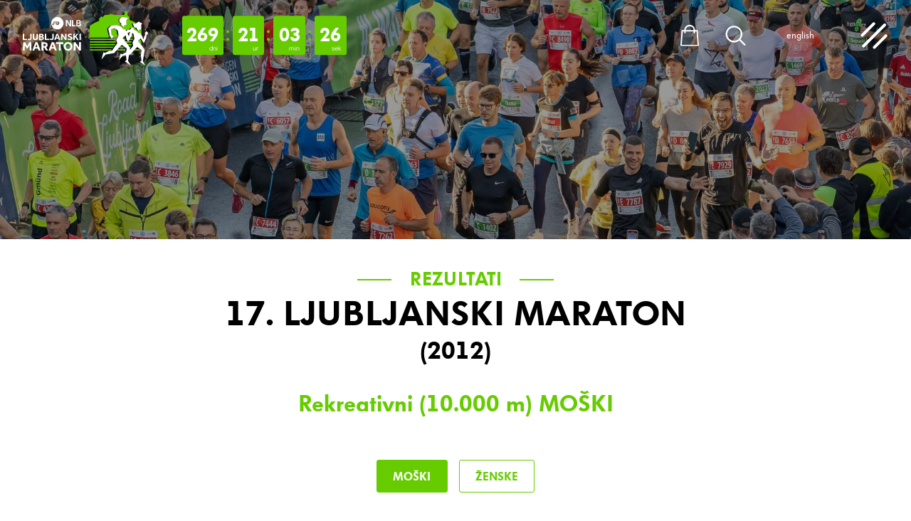

--- FILE ---
content_type: text/html; charset=UTF-8
request_url: https://ljubljanskimaraton.si/rezultati/posamezni?lm=17&cat=RM
body_size: 7057
content:
<!DOCTYPE html>
<html class="no-js chrome webkit webkit bv_131 p_mac results lang_si ljv24" lang="sl_SI">
    <head>
        
		<meta charset="utf-8">
			<meta http-equiv="X-UA-Compatible" content="IE=edge,chrome=1">
			<meta name="viewport" content="width=device-width,user-scalable=yes,initial-scale=1.0">
			<meta name="mobile-web-app-capable" content="yes">
			<meta name="apple-mobile-web-app-capable" content="yes">
			<meta name="apple-mobile-web-app-title" content="EMPTY_VALUE">
			<meta name="apple-mobile-web-app-status-bar-style" content="black">
			<meta name="format-detection" content="telephone=no">
			<meta name="SKYPE_TOOLBAR" content="SKYPE_TOOLBAR_PARSER_COMPATIBLE" /><title>NLB Ljubljanski maraton</title><link rel="apple-touch-icon" sizes="180x180" href="/images/favicon/apple-touch-icon.png">
				<link rel="icon" type="image/png" sizes="32x32" href="/images/favicon/favicon-32x32.png">
				<link rel="icon" type="image/png" sizes="16x16" href="/images/favicon/favicon-16x16.png">
				<link rel="manifest" href="/images/favicon/site.webmanifest">
				<link rel="mask-icon" href="/images/favicon/safari-pinned-tab.svg" color="#72be44">
				<link rel="shortcut icon" href="/images/favicon/favicon.ico">
				<meta name="msapplication-TileColor" content="#ffffff">
				<meta name="msapplication-config" content="/images/favicon/browserconfig.xml">
				<meta name="theme-color" content="#ffffff"><link rel="stylesheet" href="/css/style.1737974065356.css?v19">
<link rel="stylesheet" type="text/css" href="https://fonts.googleapis.com/css?family=Open+Sans:400,300,600,700|Open+Sans+Condensed:300,700&subset=latin,latin-ext&display=swap?v2" />
<link rel="stylesheet" type="text/css" href="/css/style-results.1695635856356.css?v2" />
<link rel="stylesheet" type="text/css" href="/css/style-cookies.1756733220356.css?v2" />
<link rel="stylesheet" type="text/css" href="/css/DataTableResponsive.css?v2" />
<link rel="stylesheet" type="text/css" href="/js/selectize/selectize.css?v2" /><script>
	var _paq = window._paq = window._paq || [];
_paq.push(['requireCookieConsent']);
			_paq.push(['disableCookies']);
			_paq.push(['HeatmapSessionRecording::disable']);
_paq.push(['setDoNotTrack', true]);
		_paq.push(['trackPageView']);
		_paq.push(['enableLinkTracking']);
		
		
		(function() {
			var u='//stats.ljubljanskimaraton.si/';
			_paq.push(['setTrackerUrl', u+'matomo.php']);
			_paq.push(['setSiteId', '1']);
			
			var d=document, g=d.createElement('script'), s=d.getElementsByTagName('script')[0];
			g.async=true; g.src=u+'matomo.js'; s.parentNode.insertBefore(g,s);
		})();
	</script>		
		<meta name="google-site-verification" content="D1WGGgriBqfrcM7dC06agY6UtNI2GD7yIxbUPvyUy2k" />
		<meta name="msvalidate.01" content="D98203EDA53E2EF69703FCF912F73D39" />
		
    </head><body class="disableAnimations" >


	<div class="masterWrapper">
		<style>
	.table__results {
		width: 100% !important;
	}
</style>

<div class="masterWrapper__body"><div class="header wrapper ">
<style>

.subMenu__item--different {
	color: #5864BF;
	transition: color 0.6s;
}
.subMenu__item--different:hover {
	color: #FFFFFF;
}

.menuItems__wrapp--groupTeki .menuItems__wrapp {
	width: 100%;
}
.menuItems__main .menuItems__wrapp--groupTeki .menuItems__wrapp:last-child {
	opacity: 1 !important;
}

.subMenu__item--solski {
	margin-left: 1.5em;
}

.subMenu__item--solski a {
	font-size: 0.85em;
}

@media (min-width: 65em) {
	
	.menuItems__wrapp--groupTeki .menuItems__wrapp:nth-child(2) {
		margin-top: 6em;
	}
	
	.menuWrapperOuter {
		font-size: 0.9em;
	}
	
	.menuWrapper__group.menuWrapper__group--first .menuItems__main {
		padding-right: 2.75em;
	}
}

@media (min-width: 90em) {
	
	.menuItems__wrapp .menuItem--main {
		font-size: 2.2em;
	}
}


</style>

	<div class="header__wrapper" >
		
		<a class="main_logo" href="/" ><img src="/images/nlb-lj-maraton_logop.svg" alt="NLB Ljubljanski maraton" class="main_logo--p"><img src="/images/nlb-lj-maraton_logon.svg" alt="NLB Ljubljanski maraton" class="main_logo--n"></a><div class="header__countdown" >
<div class="countdown__timer" id="countdown69729038ae027aed7baabe574fe9daccb5df59a6">
	<div class="countdown">
		<div class="timer">
		<div class="timer__set days">
	<div class="number">%D</div>
	<div class="info">dni</div>
</div>
<div class="timer__set hours">
	<div class="number">%H</div>
	<div class="info">ur</div>
</div>
<div class="timer__set minutes">
	<div class="number">%M</div>
	<div class="info">min</div>
</div><div class="timer__set seconds">
	<div class="number">%S</div>
	<div class="info">sek</div>
</div>		</div>
	</div>
</div>

</div><div class="headerUtils" ><div class="header__signUp"><a href="https://registration.ljubljanskimaraton.si/si/celotna-ponudba.html" target="_blank" class="b b--green b--fontHeadline" id="btn_5fdefe035b408163ec56f7020618c29dc13b2623">
					<span>Prijava</span>
				</a><a href="https://registration.ljubljanskimaraton.si/si/prijavite-se/https%253A%252F%252Fregistration.ljubljanskimaraton.si%252Fsi%252Fmoj-racun.html/" target="_blank" class="b b--green b--fontHeadline" id="btn_e24dde8f9eb9dee7983a796e7059bdf185edc0af">
					<span>Moj račun</span>
				</a></div><a class="menuIcon menuIcon--shop " href="/kosarica" data-tooltip="Košarica" >
							<div class="icon ">
			<div class="pfw">
				<svg>
					<use xlink:href="/images/sprite.128.svg#kosarica"></use>
				</svg>
			</div>
		</div>
							</a><a class="menuIcon menuIcon--search " href="/iskalnik" data-tooltip="Iskalnik" >
						<div class="icon ">
			<div class="pfw">
				<svg>
					<use xlink:href="/images/sprite.128.svg#search"></use>
				</svg>
			</div>
		</div>
						</a></div><div class="languageSelect languageSelect--top" ><a href="/en/" class="singleLang " >english</a></div><div class="menuTrigger" id="menuTrigger" data-tooltip="Meni" >
					<div class="icon ">
			<div class="pfw">
				<svg>
					<use xlink:href="/images/sprite.128.svg#menu"></use>
				</svg>
			</div>
		</div>
						<div class="menuTrigger__itemWrapper">
							<div class="menuTrigger__item menuTrigger__item--1" ></div>
							<div class="menuTrigger__item menuTrigger__item--2" ></div>
							<div class="menuTrigger__item menuTrigger__item--3" ></div>
						</div>
					</div>		
	</div>
	
	<div class="header__menu" ><div class="menuWrapperOuter" ><div class="menuWrapper" ><div class="menuWrapper__group menuWrapper__group--first" ><div class="menuItems__main" ><div class="menuItems__wrapp menuItems__wrapp--homeBtn" ><div class="menuItems__subMenu" ><a class="subMenu__item" href="/" >
										Domov
									</a></div></div><div class="menuItems__wrapp menuItems__wrapp--groupTeki" ><div class="menuItems__wrapp" ><div class="menuItem menuItem--main" data-submenu="tekmovanja" >
													<span >Tekmovanja</span>
													<div class="icon arrow">
			<div class="pfw">
				<svg>
					<use xlink:href="/images/sprite.128.svg#arrow"></use>
				</svg>
			</div>
		</div>
												</div><div class="subMenu__dekstop" ><div class="subMenu__item " >
																<a href="/maraton"  >Heineken 0.0 maraton</a>
															</div><div class="subMenu__item " >
																<a href="/polmaraton"  ><div>Polmaraton </div> Generali ZAME</a>
															</div><div class="subMenu__item " >
																<a href="/garmin-tek-10-km"  >GARMIN tek 10 km</a>
															</div></div></div><div class="menuItems__wrapp" ><div class="menuItem menuItem--main" data-submenu="solski-teki" >
													<span >SOBOTNI TEKI Z VITO</span>
													<div class="icon arrow">
			<div class="pfw">
				<svg>
					<use xlink:href="/images/sprite.128.svg#arrow"></use>
				</svg>
			</div>
		</div>
												</div><div class="subMenu__dekstop" ><div class="subMenu__item " >
																<a href="/vita-otroski-tek"  >VITA Otroški tek</a>
															</div></div></div></div><div class="menuItems__wrapp menuItems__wrapp--biggerMargin" ><div class="menuItems__subMenu" ><div class="subMenu__item " >
														<a href="https://registration.ljubljanskimaraton.si/si/celotna-ponudba.html"  target="_blank"  >Prijava</a>
													</div><div class="subMenu__item " >
														<a href="https://registration.ljubljanskimaraton.si/si/registration-list.html"  target="_blank"  >Urejanje prijave </a>
													</div><div class="subMenu__item " >
														<a href="https://registration.ljubljanskimaraton.si/si/stats.html"  target="_blank"  >Statistika prijav </a>
													</div><div class="subMenu__item " >
														<a href="https://registration.ljubljanskimaraton.si/si/registrations.html"  target="_blank"  >Pregled prijav </a>
													</div><div class="subMenu__item subMenu__item--spacer" ></div><div class="subMenu__item " >
														<a href="/tekaski-center"  >Tekaški center</a>
													</div><div class="subMenu__item " >
														<a href="/pogosta-vprasanja"  >Pogosta vprašanja</a>
													</div></div></div><div class="menuItems__wrapp menuItems__wrapp--biggerMargin" ><div class="menuItems__subMenu" ><div class="subMenu__item subMenu__item--active" >
														<a href="/rezultati"  >Rezultati preteklih maratonov</a>
													</div><div class="subMenu__item " >
														<a href="/novice"  >Novice</a>
													</div><div class="subMenu__item " >
														<a href="/galerija"  >Galerija</a>
													</div><div class="subMenu__item " >
														<a href="/sejem-tecem"  >Sejem Tečem</a>
													</div><div class="subMenu__item  subMenu__item--shop" >
															<a href="/trgovina"  >
																(Outlet) Trgovina<div class="icon kosarica">
			<div class="pfw">
				<svg>
					<use xlink:href="/images/sprite.128.svg#kosarica"></use>
				</svg>
			</div>
		</div>
															</a>
														</div><div class="subMenu__item " >
														<a href="/tekaske-poti"  >Tekaške poti v Ljubljani in okolici</a>
													</div></div></div></div></div><div class="menuWrapper__group menuWrapper__group--second" ><div class="menuItems__second" ><div class="menuItems__subMenu" ><div class="subMenu__item " >
									<a href="/dobrodosli-v-ljubljani"  >Dobrodošli v Ljubljani</a>
								</div><div class="subMenu__item " >
									<a href="/o-maratonu"  >O maratonu</a>
								</div><div class="subMenu__item " >
									<a href="/runners4all"  >Runners4All (Evropski študentski tek)</a>
								</div><div class="subMenu__item " >
									<a href="/nase-trajnostne-zaveze-in-ukrepi"  >Trajnost</a>
								</div><div class="subMenu__item " >
									<a href="/sponzorji"  >Sponzorji</a>
								</div><div class="subMenu__item " >
									<a href="/sponzorstvo"  >Sponzorstvo</a>
								</div><div class="subMenu__item " >
									<a href="/medijsko-sredisce"  >Medijsko središče</a>
								</div><div class="subMenu__item " >
									<a href="/kontakt"  >Kontakt</a>
								</div></div></div><div class="menuItems__terc" ><div class="subMenu__item " >
									<a href="/splosni-pogoji"  >Splošni pogoji</a>
								</div><div class="subMenu__item " >
									<a href="/politika-piskotkov"  >Politika piškotkov</a>
								</div><div class="subMenu__item " >
									<a href="/obvestilo-o-zasebnosti"  >Obvestilo o zasebnosti</a>
								</div></div></div><div class="menuWrapper__group menuWrapper__group--third" ><div class="menu__contactInfo" >
							<p><a href="/cdn-cgi/l/email-protection#f891969e97b894928d9a949299968b939195998a998c9796d68b91"><span class="__cf_email__" data-cfemail="3c75727a737c7076697e70767d726f7775717d6e7d687372126f75">[email&#160;protected]</span></a></p></div></div></div><div class="menuItem__level2 " data-submenu="tekmovanja" ><div class="menuItem__level2Inner" ><div class="subMenu__item subMenu__item--back" >
																				<div class="icon arrow">
			<div class="pfw">
				<svg>
					<use xlink:href="/images/sprite.128.svg#arrow"></use>
				</svg>
			</div>
		</div>
																			</div><div class="subMenu__item " >
																<a href="/maraton"  >Heineken 0.0 maraton</a>
															</div><div class="subMenu__item " >
																<a href="/polmaraton"  ><div>Polmaraton </div> Generali ZAME</a>
															</div><div class="subMenu__item " >
																<a href="/garmin-tek-10-km"  >GARMIN tek 10 km</a>
															</div></div></div><div class="menuItem__level2 " data-submenu="solski-teki" ><div class="menuItem__level2Inner" ><div class="subMenu__item subMenu__item--back" >
																				<div class="icon arrow">
			<div class="pfw">
				<svg>
					<use xlink:href="/images/sprite.128.svg#arrow"></use>
				</svg>
			</div>
		</div>
																			</div><div class="subMenu__item " >
																<a href="/vita-otroski-tek"  >VITA Otroški tek</a>
															</div></div></div></div></div>	
</div>


<section class="wrapper headline__subpage ">
			<div class="fullImage__image" style="background-image: url(/images/ljubljanski-maraton_2023.jpg)"></div>
			<div class="wrapper__inner wrapper__inner--limit"></div></section><div class="wrapper wrapper--content">
			<div class="wrapper__inner"><div class="main__titleWrapp" ><div class="main__title" ><div class="main__titleWrap" ><h4 class="sectionSubTitle" ><span><a href="/rezultati" >Rezultati</a></span></h3><h2 class="sectionTitle" >17. Ljubljanski maraton<small style="display: block; font-size: 0.7em;" >(2012)</small></h2><div class="sectionTitle__rezultatiInfo h3" >Rekreativni (10.000 m) <span>moški</span></div></div></div></div><div class="subpageContent contentStyle contentStyle--limit" ></div><div class="filter__buttons" ><a class="b b--whiteGreenBorder b--fontHeadline filterBtn active" 
									 href="/rezultati/posamezni?lm=17&cat=RM" 
									><span>Moški</span>
								</a><a class="b b--whiteGreenBorder b--fontHeadline filterBtn " 
									 href="/rezultati/posamezni?lm=17&cat=RZ" 
									><span>Ženske</span>
								</a></div><div class="subpageContent contentStyle subpageContent--results" ><table class="table__results "><thead>
							<tr>
								<th>#</th>
								<th>Št.</th>
								<th>Ime</th>
								<th>name</th>
								<th>Država</th>
								<th>Klub</th><th>Neto</th>
										<th>Rezultat</th></tr>
						</thead>
						<tbody></tbody>
					</table></div><div class="contentLoader__wrapper" >
						<div class="contentLoader" ></div>
					</div></div></div>
			</div><section class="wrapper wrapper--paddingSidesH wrapper--paddingSidesV section section--newsletter wrapper wrapper--fullWidth newsletter__oWhite">
	<div class="wrapper__inner">
		<div class="wrapper__inner--title">
			<div class="newsletterTitle h3" >Prijavite se na naše <span style="white-space:nowrap;" >e-novice</span></div>
		</div>
		<div class="wrapper__inner wrapper__inner--form">
			<form class="form newsletter" id="newsletter">
				<div class="newsletter__inputWrap">
					<div class="form__group form__group--input form__group--required form__group--newsletterWrapp">
						<div class="form__input">
							<input type="email" name="newsletter__email" id="newsletter__email" size-min="6" placeholder="... vpišite svoj e-naslov" >
						</div>
						
						<div class="bWrap">
							<div class="bWrap__inner"><div class="b b--ghostGreen b--fontHeadline submit" >
										<span>Prijava</span></div></div>
						</div>
					</div>
					
					<p class="newsletter__tos">Vaše osebne podatke bo Društvo Timing Ljubljana, Staničeva ulica 41, Ljubljana, na podlagi vaše privolitve (člen 6(1)a GDPR) in do vašega preklica obdelovalo za namen pošiljanja e-novic in ponudb. Od prejemanja e-sporočil se lahko kadarkoli odjavite s klikom na povezavo v prejetem e-sporočilu. Več o obdelavi osebnih podatkov si lahko preberete v <span><a href="/obvestilo-o-zasebnosti" target="_blank">Obvestilu o zasebnosti.</a></span></p>
					
					<div class="form__status"></div>
				</div>
			</form>
		</div>
	</div>
</section><div class="wrapper sejemExpo wrapper--addSpaces sejemExpo--smaller">
	<div class="wrapper__inner"><a class="sejemExpo" href="/sejem-tecem" ><div class="sejemExpo__icon" ><div class="icon ">
			<div class="pfw">
				<svg>
					<use xlink:href="/images/sprite.128.svg#runners"></use>
				</svg>
			</div>
		</div></div><div class="sejemExpo__infoWrap" ><div class="sejemExpo__title" >
						<h3>SEJEM TEČEM EXPO</h3>
						<div class="sejemExpo__titleDesc" ><div>15. - 17. OKTOBER 2026</div><div>GOSPODARSKO RAZSTAVIŠČE</div></div>
					</div><div class="sejemExpo__buttonWrapp" >
						<div class="sejemExpo__button b b--fontHeadline b--ghostWhite" >
							<span>Več</span>
						</div>
					</div></div></a></div>
	</div><style>
	
	@media (max-width: 480px) {
		
		.copytight {
			margin-top: 1em;
			margin-bottom: 1em;
		}
	}
	
</style>

<div class="footer wrapper wrapper--bottom">
	<div class="wrapper__inner">
		
		<div class="footer__logosMain" ><div class="logoMain logoMain--mol" >
							<div class="logoMain__title" >PRIREDITELJ</div>
							<a href="https://www.ljubljana.si/" target="_blank" class="logoMain__logo" >
								<div class="icon mol_logo">
			<div class="pfw">
				<svg>
					<use xlink:href="/images/sprite.128.svg#mol_logo"></use>
				</svg>
			</div>
		</div>
							</a>
							</div><div class="logoMain logoMain--nlb" >
									<div class="logoMain__title" >GENERALNI SPONZOR</div>
									<a href="https://www.nlb.si/" target="_blank" class="logoMain__logo" >
										<img src="/images/NLB.svg" alt="NLB">
									</a>
								</div></div><div class="footer__logosSub footer__logosSub--first" >
							<div class="logoSub" ><a href="https://www.worldathletics.org/home" target="_blank" class="logoSub__worldAthletics" >
											<div class="pfw" >
												<img src="/images/sponzorji/world_athletics.svg?v=3" />
											</div>
										</a></div>
							<div class="logoSub" >
								<a href="http://aims-worldrunning.org/calendar.html" target="_blank" ><img src="/images/sponzorji/aims.gif" /></a>
							</div>
							<div class="logoSub" >
								<a href="http://timingljubljana.si/" target="_blank" ><img src="/images/sponzorji/timing_ljubljana.png" /></a>
							</div>
							<div class="logoSub" >
								<a href="https://www.pohod.si/" target="_blank" ><img src="/images/sponzorji/pot_ob_zici.jpg" /></a>
							</div><div class="toTop noselect" >
							<div class="toTop__inner" >
								<div class="toTop__text" >Na vrh</div>
							</div>
						</div></div><div class="footer__logosSub footer__logosSub--additional" ><div class="logoSub" >
								<a href="https://www.worldmarathonmajors.com/agwr/how-it-works/" target="_blank" class="logoSub__inner logoSub--abbott abbott__logo" >
									<div class="pfw" >
										<img src="/images/sponzorji/wanda-world_qualifier.svg?v=1" alt="Abbott World Marathon Majors" >
									</div>
								</a>
							</div><div class="logoSub" >
								<a href="https://websi.si/" target="_blank" class="logoSub__inner logoSub--websi" >
									<img src="/images/ljubljanskimaraton_dogodki_in_prosti_cas.png" alt="Ljubljanski maraton - Websi 3. dogodki in prosti cas" >
								</a>
							</div></div>		
		<div class="footnote" >
		
			<nav><ul><li><a href="/splosni-pogoji/">Splošni pogoji</a></li><li><a href="/politika-piskotkov/">Politika piškotkov</a></li><li><a href="/obvestilo-o-zasebnosti/">Obvestilo o zasebnosti</a></li></ul></nav>			
		
			<div class="copytight" >
				© 
				2020 - 2026				| Produkcija: <a href="https://memento.si?utm_source=vwlj" target="_blank">MEMENTO</a>
			</div>
			
			<div class="socialIcons" >
				<a target="_blank" href="https://www.facebook.com/ljmaraton/" class="socialIcon socialIcon--fb" ><div class="icon ">
			<div class="pfw">
				<svg>
					<use xlink:href="/images/sprite.128.svg#facebook"></use>
				</svg>
			</div>
		</div></a>
				<a target="_blank" href="https://twitter.com/ljmaraton" class="socialIcon socialIcon--tw" ><div class="icon ">
			<div class="pfw">
				<svg>
					<use xlink:href="/images/sprite.128.svg#twitter"></use>
				</svg>
			</div>
		</div></a>
				<a target="_blank" href="https://www.instagram.com/ljmaraton/ " class="socialIcon socialIcon--ig" ><div class="icon" ><div class="pfw" ><img src="/images/instagram.svg" ></div></div></a>
				<a target="_blank" href="https://www.youtube.com/@ljubljana-marathon" class="socialIcon socialIcon--yt" ><div class="icon ">
			<div class="pfw">
				<svg>
					<use xlink:href="/images/sprite.128.svg#youtube"></use>
				</svg>
			</div>
		</div></a>
				<a target="_blank" href="https://www.strava.com/clubs/ljubljanamarathon" class="socialIcon socialIcon--strava" ><div class="icon ">
			<div class="pfw">
				<svg>
					<use xlink:href="/images/sprite.128.svg#strava"></use>
				</svg>
			</div>
		</div></a>
			</div>			
		</div>
		
			
		
	</div>
</div>

</div>
	</div>	<!--[if lte IE 9]>
		<p class="chromeframe">Uporabljate <b>zastarel</b> brskalnik.<br>Prosimo <a href="http://browsehappy.com/" target="_blank">nadgradite vaš brskalnik</a> za optimalen prikaz spletnega mesta.</p>
	<![endif]-->
			<script data-cfasync="false" src="/cdn-cgi/scripts/5c5dd728/cloudflare-static/email-decode.min.js"></script><script src="//ajax.googleapis.com/ajax/libs/jquery/3.1.1/jquery.min.js"></script>
		<script>window.jQuery || document.write('<script src="/js/jQuery/jquery-3.1.1.min.js">\x3C/script>')</script>
       
		<script type="text/javascript">$(document).ready(function() { $.flVars = {"vw":{"lang":"si","token":"3278e7b1c423d8062ce5bd2a5252f509544ea0d9","nlValidationEmail":"Prosimo vpi\u0161ite pravilen e-naslov.","nlValidationTos":"Ozna\u010dite, da sogla\u0161ate z obdelavo osebnih podatkov v skladu z Obvestilom o zasebnosti.","nlValidationError":"Pri prijavi je pri\u0161lo do napake. Prosimo poskusite kasneje.","nlSuccess":"Uspe\u0161no ste se prijavili na e-novice."}};
});</script>	   
 	    <script src="/js/plugins.259.js?v2"></script>
 	    <script src="/js/main.259.js?v2"></script>
		<script type="text/javascript" src="https://cdn.datatables.net/s/dt/dt-1.10.10/datatables.min.js"></script>
<script type="text/javascript" src="https://cdn.datatables.net/responsive/2.1.0/js/dataTables.responsive.js"></script>
<script type="text/javascript" src="/js/selectize/selectize.min.259.js"></script><script type="text/javascript">$(document).ready(function() { $('#countdown69729038ae027aed7baabe574fe9daccb5df59a6 .timer').countdown('2026/10/18 9:00', function(event) { $(this).html(event.strftime('<div class="timer__set days"> <div class="number">%D</div> <div class="info">dni</div> </div> <div class="timer__set hours"> <div class="number">%H</div> <div class="info">ur</div> </div> <div class="timer__set minutes"> <div class="number">%M</div> <div class="info">min</div> </div><div class="timer__set seconds"> <div class="number">%S</div> <div class="info">sek</div> </div>')); }); $('.menuItem--main span').click(function() { if(typeof $(this).attr('href') != 'undefined') { window.location = $(this).attr('href'); } }); $('.toTop').click(function() { $('html, body').animate({ scrollTop: 0 }, 1000); }); var responsiveTable = false; if($(window).width() <= 790) { responsiveTable = true; } else { responsiveTable = false; } $('.table__results').DataTable({ 'iDisplayLength': 50, 'responsive': responsiveTable, 'oLanguage': { sLengthMenu: '<span>Prikaži: </span><select class="showResults" ><option value="10" selected="selected" >10</option><option value="25">25</option><option value="50">50</option><option value="100">100</option></select>', sInfo: 'Prikaz rezultatov _START_ od _END_ do _TOTAL_', sInfoFiltered: ' - filtrirano od skupno _MAX_ prijav', sSearch: '<span>Poiščite svoj rezultat:</span>', sSearchPlaceholder: '… vpišite svoje ime, priimek ali štartno številko', sZeroRecords: 'Ni rezultatov.', oPaginate: { sNext: 'Naprej', sPrevious : 'Nazaj ', } }, 'aoColumnDefs': [ { responsivePriority: 1, targets: 0 }, { responsivePriority: 2, targets: 2 }, { responsivePriority: 3, targets: 3 }, { responsivePriority: 4, targets: 3 }, { responsivePriority: 5, targets: 7 }, { responsivePriority: 6, targets: 5 }, { responsivePriority: 7, targets: 4 }, { responsivePriority: 8, targets: 4 }, { responsivePriority: 9, targets: 2 }, { 'aTargets': [ 1,2,3,4,5,6,7 ], 'bSortable': true }, { 'aTargets': [ 3 ], 'bVisible': false, 'bSearchable': true }, { 'aTargets': [ 6 ], 'bVisible': false, 'bSearchable': false }, ], 'bStateSave': false, 'initComplete': function(settings, json) { $('.contentLoader__wrapper').hide(); $('.subpageContent--results').show(); }, 'ajax': { url: '/ajax/results.ajax.php', type: 'POST', data: { token: $.flVars.vw.token, lang: 'si', action: 'getResults', filter: '{"ljubljanski-maraton":"17","catagory":"RM"}' } } }); var select = $('.showResults').selectize({ onChange: function(change) { }, }); });</script>    <script defer src="https://static.cloudflareinsights.com/beacon.min.js/vcd15cbe7772f49c399c6a5babf22c1241717689176015" integrity="sha512-ZpsOmlRQV6y907TI0dKBHq9Md29nnaEIPlkf84rnaERnq6zvWvPUqr2ft8M1aS28oN72PdrCzSjY4U6VaAw1EQ==" data-cf-beacon='{"version":"2024.11.0","token":"cb973075ab584889965df3d6e67dc62f","r":1,"server_timing":{"name":{"cfCacheStatus":true,"cfEdge":true,"cfExtPri":true,"cfL4":true,"cfOrigin":true,"cfSpeedBrain":true},"location_startswith":null}}' crossorigin="anonymous"></script>
</body>
</html>

--- FILE ---
content_type: text/css; charset: UTF-8;charset=UTF-8; charset=utf-8
request_url: https://ljubljanskimaraton.si/css/style.1737974065356.css?v19
body_size: 38299
content:
@font-face {
  font-family: "vw_headline";
  src: url("/css/fonts/vwheadlineot-black-webfont.eot");
  src: url("/css/fonts/vwheadlineot-black-webfont.eot?#iefix") format("embedded-opentype"), url("/css/fonts/vwheadlineot-black-webfont.woff2") format("woff2"), url("/css/fonts/vwheadlineot-black-webfont.woff") format("woff"), url("/css/fonts/vwheadlineot-black-webfont.ttf") format("truetype"), url("/css/fonts/vwheadlineot-black-webfont.svg#vw_headline_otblack") format("svg");
  font-weight: 400;
  font-style: 400;
}
@font-face {
  font-family: "vw_headline";
  src: url("/css/fonts/vwheadlineot-book-webfont.eot");
  src: url("/css/fonts/vwheadlineot-book-webfont.eot?#iefix") format("embedded-opentype"), url("/css/fonts/vwheadlineot-book-webfont.woff2") format("woff2"), url("/css/fonts/vwheadlineot-book-webfont.woff") format("woff"), url("/css/fonts/vwheadlineot-book-webfont.ttf") format("truetype"), url("/css/fonts/vwheadlineot-book-webfont.svg#vw_headline_otbook") format("svg");
  font-weight: 200;
  font-style: 200;
}
@font-face {
  font-family: "Red Hat Display";
  src: url("/css/fonts/RedHatDisplay-Italic.woff2") format("woff2"), url("/css/fonts/RedHatDisplay-Italic.woff") format("woff");
  font-weight: normal;
  font-style: italic;
  font-display: swap;
}
@font-face {
  font-family: "Red Hat Display";
  src: url("/css/fonts/RedHatDisplay-Bold.woff2") format("woff2"), url("/css/fonts/RedHatDisplay-Bold.woff") format("woff");
  font-weight: bold;
  font-style: normal;
  font-display: swap;
}
@font-face {
  font-family: "Red Hat Display";
  src: url("/css/fonts/RedHatDisplay-Black.woff2") format("woff2"), url("/css/fonts/RedHatDisplay-Black.woff") format("woff");
  font-weight: 900;
  font-style: normal;
  font-display: swap;
}
@font-face {
  font-family: "Red Hat Display";
  src: url("/css/fonts/RedHatDisplay-Regular.woff2") format("woff2"), url("/css/fonts/RedHatDisplay-Regular.woff") format("woff");
  font-weight: normal;
  font-style: normal;
  font-display: swap;
}
/* Box sizing rules */
*, *::before, *::after {
  -webkit-box-sizing: border-box;
  box-sizing: border-box;
}
/* Remove default padding */
ul[class], ol[class] {
  padding: 0;
}
/* Remove default margin */
body, h1, h2, h3, h4, p, ul[class], ol[class], li, figure, figcaption, blockquote, dl, dd {
  margin: 0;
}
/* Set core body defaults */
body {
  min-height: 100vh;
  scroll-behavior: smooth;
  text-rendering: optimizeSpeed;
  line-height: 1.5;
  background-color: #fff;
}
/* Remove list styles on ul, ol elements with a class attribute */
ul[class], ol[class] {
  list-style: none;
}
/* A elements that don't have a class get default styles */
a:not([class]) {
  -webkit-text-decoration-skip: ink;
  text-decoration-skip-ink: auto;
}
/* Make images easier to work with */
img {
  max-width: 100%;
  display: block;
}
/* Natural flow and rhythm in articles by default */
.article > * + * {
  margin-top: 1em;
}
/* Inherit fonts for inputs and buttons */
input, button, textarea, select {
  font: inherit;
}
/* Remove all animations and transitions for people that prefer not to see them */
@media (prefers-reduced-motion: reduce) {
  * {
    -webkit-animation-duration: 0.01ms !important;
    animation-duration: 0.01ms !important;
    -webkit-animation-iteration-count: 1 !important;
    animation-iteration-count: 1 !important;
    -webkit-transition-duration: 0.01ms !important;
    transition-duration: 0.01ms !important;
    scroll-behavior: auto !important;
  }
}
/* ========================================================================== */
::-moz-selection {
  background: #72be44;
  color: #fff;
}
::selection {
  background: #72be44;
  color: #fff;
}
.chromeframe {
  background: #72be44;
  color: #fff;
  padding: 2em 2em;
  z-index: 9999;
  position: fixed;
  bottom: 0;
  width: 100%;
  font-size: 1.6em;
}
.chromeframe a {
  color: #fff;
  text-decoration: underline;
  text-decoration-color: #fff;
  -webkit-transition: color 0.4s;
  transition: color 0.4s;
}
.chromeframe a:hover {
  color: #000;
  text-decoration-color: #000;
}
html {
  font-size: 100%;
  overflow-y: scroll;
  -webkit-text-size-adjust: 100%;
  -ms-text-size-adjust: 100%;
  -webkit-font-smoothing: antialiased;
  -moz-osx-font-smoothing: grayscale;
}
html.hideScroll {
  overflow: hidden;
}
body {
  margin: 0;
  padding: 0;
  font-size: 1em;
  font-family: "Red Hat Display", sans-serif;
}
h1, h2, h3, p, ul, ol, table {
  margin-top: 0;
}
h1, h2, h3, h4 {
  margin: 0;
  line-height: 1.2;
  font-family: "vw_headline", cursive;
  font-weight: 400;
}
a {
  text-decoration: none;
  color: inherit;
}
img {
  max-width: 100%;
}
pre {
  padding: 1em;
  margin: 0.3em;
  background-color: #ccc;
  font-size: 0.7em;
  border: 3px solid #999;
  border-radius: 1em;
}
textarea:focus, input:focus {
  outline: 0;
}
/* SITEWIDE elements ========================================================================== */
.icon {
  display: block;
  position: relative;
  pointer-events: none;
}
.icon:before {
  display: block;
  content: "";
  width: 100%;
  padding-top: 100%;
}
.icon > .pfw {
  position: absolute;
  top: 0;
  left: 0;
  right: 0;
  bottom: 0;
}
.icon svg {
  width: 100%;
  height: 100%;
  fill: currentColor;
}
.icon.logo_po_ljubljani {
  position: relative;
}
.icon.logo_po_ljubljani:before {
  display: block;
  content: "";
  width: 100%;
  padding-top: 40.16%;
}
.icon.logo_po_ljubljani > .pfw {
  position: absolute;
  top: 0;
  left: 0;
  right: 0;
  bottom: 0;
}
.icon.logo {
  position: relative;
}
.icon.logo:before {
  display: block;
  content: "";
  width: 100%;
  padding-top: 42.9%;
}
.icon.logo > .pfw {
  position: absolute;
  top: 0;
  left: 0;
  right: 0;
  bottom: 0;
}
.icon.logo_en {
  position: relative;
}
.icon.logo_en:before {
  display: block;
  content: "";
  width: 100%;
  padding-top: 43%;
}
.icon.logo_en > .pfw {
  position: absolute;
  top: 0;
  left: 0;
  right: 0;
  bottom: 0;
}
.icon.emblem_transparent {
  position: relative;
}
.icon.emblem_transparent:before {
  display: block;
  content: "";
  width: 100%;
  padding-top: 92.86%;
}
.icon.emblem_transparent > .pfw {
  position: absolute;
  top: 0;
  left: 0;
  right: 0;
  bottom: 0;
}
.icon.shop_logo {
  position: relative;
}
.icon.shop_logo:before {
  display: block;
  content: "";
  width: 100%;
  padding-top: 116.5%;
}
.icon.shop_logo > .pfw {
  position: absolute;
  top: 0;
  left: 0;
  right: 0;
  bottom: 0;
}
.icon.arrow {
  position: relative;
}
.icon.arrow:before {
  display: block;
  content: "";
  width: 100%;
  padding-top: 100.8%;
}
.icon.arrow > .pfw {
  position: absolute;
  top: 0;
  left: 0;
  right: 0;
  bottom: 0;
}
.icon.mol_logo {
  position: relative;
}
.icon.mol_logo:before {
  display: block;
  content: "";
  width: 100%;
  padding-top: 34.8484848485%;
}
.icon.mol_logo > .pfw {
  position: absolute;
  top: 0;
  left: 0;
  right: 0;
  bottom: 0;
}
.icon.arrow__single {
  position: relative;
}
.icon.arrow__single:before {
  display: block;
  content: "";
  width: 100%;
  padding-top: 180.1594050416%;
}
.icon.arrow__single > .pfw {
  position: absolute;
  top: 0;
  left: 0;
  right: 0;
  bottom: 0;
}
.icon.logo_ljubljana_maraton {
  position: relative;
}
.icon.logo_ljubljana_maraton:before {
  display: block;
  content: "";
  width: 100%;
  padding-top: 44.02%;
}
.icon.logo_ljubljana_maraton > .pfw {
  position: absolute;
  top: 0;
  left: 0;
  right: 0;
  bottom: 0;
}
.icon.logo_ljubljana_maraton_en {
  position: relative;
}
.icon.logo_ljubljana_maraton_en:before {
  display: block;
  content: "";
  width: 100%;
  padding-top: 44.02%;
}
.icon.logo_ljubljana_maraton_en > .pfw {
  position: absolute;
  top: 0;
  left: 0;
  right: 0;
  bottom: 0;
}
/* LIBS ========================================================================== */
/* Slider */
.slick-slider {
  position: relative;
  display: block;
  box-sizing: border-box;
  -webkit-touch-callout: none;
  -webkit-user-select: none;
  -khtml-user-select: none;
  -moz-user-select: none;
  -ms-user-select: none;
  user-select: none;
  -ms-touch-action: pan-y;
  touch-action: pan-y;
  -webkit-tap-highlight-color: transparent;
}
.slick-list {
  position: relative;
  overflow: hidden;
  display: block;
  margin: 0;
  padding: 0;
}
.slick-list:focus {
  outline: none;
}
.slick-list.dragging {
  cursor: pointer;
  cursor: hand;
}
.slick-slider .slick-track, .slick-slider .slick-list {
  -webkit-transform: translate3d(0, 0, 0);
  -moz-transform: translate3d(0, 0, 0);
  -ms-transform: translate3d(0, 0, 0);
  -o-transform: translate3d(0, 0, 0);
  transform: translate3d(0, 0, 0);
}
.slick-track {
  position: relative;
  left: 0;
  top: 0;
  display: block;
  margin-left: auto;
  margin-right: auto;
}
.slick-track:before, .slick-track:after {
  content: "";
  display: table;
}
.slick-track:after {
  clear: both;
}
.slick-loading .slick-track {
  visibility: hidden;
}
.slick-slide {
  float: left;
  height: 100%;
  min-height: 1px;
  display: none;
}
[dir="rtl"] .slick-slide {
  float: right;
}
.slick-slide img {
  display: block;
}
.slick-slide.slick-loading img {
  display: none;
}
.slick-slide.dragging img {
  pointer-events: none;
}
.slick-initialized .slick-slide {
  display: block;
}
.slick-loading .slick-slide {
  visibility: hidden;
}
.slick-vertical .slick-slide {
  display: block;
  height: auto;
  border: 1px solid transparent;
}
.slick-arrow.slick-hidden {
  display: none;
}
@-ms-keyframes spin {
  from {
    -ms-transform: rotate(0deg);
  }
  to {
    -ms-transform: rotate(360deg);
  }
}
@-moz-keyframes spin {
  from {
    -moz-transform: rotate(0deg);
  }
  to {
    -moz-transform: rotate(360deg);
  }
}
@-webkit-keyframes spin {
  from {
    -webkit-transform: rotate(0deg);
  }
  to {
    -webkit-transform: rotate(360deg);
  }
}
@keyframes spin {
  from {
    transform: rotate(0deg);
  }
  to {
    transform: rotate(360deg);
  }
}
/**
animation-name: floating;
animation-duration: 3s;
animation-iteration-count: infinite;
animation-timing-function: ease-in-out;
*/
@keyframes floating {
  from {
    transform: translate(0, 0px);
  }
  65% {
    transform: translate(0, 15px);
  }
  to {
    transform: translate(0, 0px);
  }
}
@-webkit-keyframes spin {
  0% {
    -webkit-transform: rotate(0deg);
  }
  100% {
    -webkit-transform: rotate(360deg);
  }
}
@keyframes spin {
  0% {
    transform: rotate(0deg);
  }
  100% {
    transform: rotate(360deg);
  }
}
.table-wrapper-elements {
  position: relative;
}
.table-wrapper-elements .table-arrows {
  position: absolute;
  left: 0;
  right: 0;
  bottom: 0;
  width: 100%;
  height: 2.5rem;
  background-color: #66cc00;
}
.table-wrapper-elements .table-arrows.fixed {
  position: fixed;
  left: 16px;
  right: 16px;
  bottom: 0;
  width: calc(100% - 32px);
}
@media (min-width: 48em) {
  .table-wrapper-elements .table-arrows.fixed {
    bottom: 4em;
  }
}
.table-wrapper-elements .table-arrows .left, .table-wrapper-elements .table-arrows .right {
  padding: 0.5rem 0.7rem 0.5rem 0.7rem;
}
.table-wrapper-elements .table-arrows .left .icon, .table-wrapper-elements .table-arrows .right .icon {
  color: #fff;
  display: block;
}
.table-wrapper-elements .table-arrows .left .icon svg, .table-wrapper-elements .table-arrows .right .icon svg {
  display: block;
}
.table-wrapper-elements .table-arrows .left {
  width: 3rem;
  height: 2.5rem;
  position: absolute;
  left: 0;
  top: 0;
  background-color: #4d9900;
}
.table-wrapper-elements .table-arrows .left .icon {
  -webkit-transform: rotate(90deg);
  transform: rotate(90deg);
}
.table-wrapper-elements .table-arrows .right {
  width: 3rem;
  height: 2.5rem;
  position: absolute;
  right: 0;
  top: 0;
  background-color: #4d9900;
}
.table-wrapper-elements .table-arrows .right .icon {
  -webkit-transform: rotate(-90deg);
  transform: rotate(-90deg);
}
.table-wrapper-elements .table-arrows .right, .table-wrapper-elements .table-arrows .left {
  cursor: pointer;
}
.table-wrapper-elements .table-arrows .right.disabled, .table-wrapper-elements .table-arrows .left.disabled {
  background-color: transparent;
  background-color: #66cc00;
}
.table-wrapper-elements .table-arrows .right.disabled .icon, .table-wrapper-elements .table-arrows .left.disabled .icon {
  color: #66cc00;
}
.table-wrapper-elements .table-arrows .right .arrow, .table-wrapper-elements .table-arrows .left .arrow {
  width: 1rem;
  height: 1rem;
  display: inline-block;
  margin-right: 0.4rem;
  position: absolute;
  left: 50%;
  top: 50%;
  -webkit-transform: translate(-50%, -50%);
  transform: translate(-50%, -50%);
}
.table-wrapper-elements .table-arrows .right .arrow:after, .table-wrapper-elements .table-arrows .left .arrow:after {
  content: "";
  display: block;
  width: 0.7rem;
  height: 1px;
  position: absolute;
  top: 0;
  left: 50%;
  top: 30%;
  -webkit-transform: translate(-50%, -50%) rotate(-45deg);
  transform: translate(-50%, -50%) rotate(-45deg);
}
.table-wrapper-elements .table-arrows .right .arrow:before, .table-wrapper-elements .table-arrows .left .arrow:before {
  content: "";
  display: block;
  width: 0.7rem;
  height: 1px;
  position: absolute;
  bottom: 0;
  left: 50%;
  top: 77%;
  -webkit-transform: translate(-50%, -50%) rotate(45deg);
  transform: translate(-50%, -50%) rotate(45deg);
}
.table-wrapper-elements .table-arrows .right .arrow {
  -webkit-transform: translate(-50%, -50%) rotate(-180deg);
  transform: translate(-50%, -50%) rotate(-180deg);
}
.table-wrapper {
  position: relative;
  padding-bottom: 3.5rem;
  width: auto !important;
  overflow-x: auto;
  display: block;
  max-width: 100%;
}
.table-wrapper .fake-header {
  position: absolute;
  top: 0;
  left: 16px;
  right: 16px;
  border-bottom: #fff 1px solid;
  background-color: #fff;
  white-space: nowrap;
  display: none;
  overflow: hidden;
  width: calc(100% - 32px);
}
.table-wrapper .fake-header .fake-header-inner {
  position: relative;
  max-width: 100%;
}
.table-wrapper .fake-header.fixed {
  display: block;
  top: 64px;
  position: fixed;
}
.table-wrapper .fake-header .header-col {
  text-align: left;
  white-space: nowrap;
  display: inline-block;
  padding: 0.4rem;
  font-size: 0.8em;
  background-color: #66cc00;
  border-bottom: 1px solid #ccc;
  color: #fff;
  border-top: 0;
  font-weight: normal;
  vertical-align: top;
  position: relative;
  font-weight: 600;
  line-height: 1.2;
  /*
			&:after {
				position: absolute;
				top: 0;
				right: -1px;
				z-index: 1;
				content: '';
				display: block;
				height: 100%;
				width: 1px;
				background-color: #fff;
				opacity: 0.1;
			}
			*/
}
.table-wrapper .fake-header .header-col:last-of-type {
  text-align: right;
}
.mobile .table-wrapper .fake-header .header-col {
  margin-right: 0.1rem;
}
.mobile .table-wrapper .fake-header .header-col:first-child:after {
  right: 2px;
}
.mobile .table-wrapper .fake-header .header-col:last-child:after {
  display: none;
}
.table-wrapper .fake-header .header-col span {
  white-space: normal;
  display: -webkit-box;
  display: -moz-box;
  display: -ms-flexbox;
  display: -webkit-flex;
  display: flex;
  -webkit-align-items: flex-end;
  -ms-align-items: flex-end;
  align-items: flex-end;
  justify-content: center;
  -webkit-flex-flow: row wrap;
  -webkit-justify-content: flex-start;
  -ms-justify-content: flex-start;
  justify-content: flex-start;
  height: 100%;
}
.table-wrapper-elements .table-arrows .right .arrow {
  -webkit-transform: translate(-50%, -50%) rotate(0);
  transform: translate(-50%, -50%) rotate(0);
}
.table-wrapper-elements .table-arrows .left .arrow {
  -webkit-transform: translate(-50%, -50%) rotate(180deg);
  transform: translate(-50%, -50%) rotate(180deg);
}
.contentStyle .table-wrapper table {
  margin-bottom: 0;
}
body.compensate-for-scrollbar {
  overflow: hidden;
  -ms-overflow-style: none;
}
.fancybox-active {
  height: auto;
}
.fancybox-is-hidden {
  left: -9999px;
  margin: 0;
  position: absolute !important;
  top: -9999px;
  visibility: hidden;
}
.fancybox-container {
  -webkit-backface-visibility: hidden;
  backface-visibility: hidden;
  height: 100%;
  left: 0;
  outline: none;
  position: fixed;
  -webkit-tap-highlight-color: transparent;
  top: 0;
  -ms-touch-action: manipulation;
  touch-action: manipulation;
  -webkit-transform: translateZ(0);
  transform: translateZ(0);
  width: 100%;
  z-index: 99992;
}
.fancybox-container * {
  box-sizing: border-box;
}
.fancybox-bg, .fancybox-inner, .fancybox-outer, .fancybox-stage {
  bottom: 0;
  left: 0;
  position: absolute;
  right: 0;
  top: 0;
}
.fancybox-outer {
  -webkit-overflow-scrolling: touch;
  overflow-y: auto;
}
.fancybox-bg {
  background: #1e1e1e;
  opacity: 0;
  transition-duration: inherit;
  transition-property: opacity;
  transition-timing-function: cubic-bezier(0.47, 0, 0.74, 0.71);
}
.fancybox-is-open .fancybox-bg {
  opacity: 0.87;
  transition-timing-function: cubic-bezier(0.22, 0.61, 0.36, 1);
}
.fancybox-caption, .fancybox-infobar, .fancybox-navigation .fancybox-button, .fancybox-toolbar {
  direction: ltr;
  opacity: 0;
  position: absolute;
  transition: opacity 0.25s ease, visibility 0s ease 0.25s;
  visibility: hidden;
  z-index: 99997;
}
.fancybox-show-caption .fancybox-caption, .fancybox-show-infobar .fancybox-infobar, .fancybox-show-nav .fancybox-navigation .fancybox-button, .fancybox-show-toolbar .fancybox-toolbar {
  opacity: 1;
  transition: opacity 0.25s ease 0s, visibility 0s ease 0s;
  visibility: visible;
}
.fancybox-infobar {
  color: #ccc;
  font-size: 13px;
  -webkit-font-smoothing: subpixel-antialiased;
  height: 44px;
  left: 0;
  line-height: 44px;
  min-width: 44px;
  mix-blend-mode: difference;
  padding: 0 10px;
  pointer-events: none;
  top: 0;
  -webkit-touch-callout: none;
  -webkit-user-select: none;
  -moz-user-select: none;
  -ms-user-select: none;
  user-select: none;
}
.fancybox-toolbar {
  right: 0;
  top: 0;
}
.fancybox-stage {
  direction: ltr;
  overflow: visible;
  -webkit-transform: translateZ(0);
  transform: translateZ(0);
  z-index: 99994;
}
.fancybox-is-open .fancybox-stage {
  overflow: hidden;
}
.fancybox-slide {
  -webkit-backface-visibility: hidden;
  backface-visibility: hidden;
  display: none;
  height: 100%;
  left: 0;
  outline: none;
  overflow: auto;
  -webkit-overflow-scrolling: touch;
  padding: 44px 44px 0;
  position: absolute;
  text-align: center;
  top: 0;
  transition-property: opacity, -webkit-transform;
  transition-property: transform, opacity;
  transition-property: transform, opacity, -webkit-transform;
  white-space: normal;
  width: 100%;
  z-index: 99994;
}
.fancybox-slide:before {
  content: "";
  display: inline-block;
  font-size: 0;
  height: 100%;
  vertical-align: middle;
  width: 0;
}
.fancybox-is-sliding .fancybox-slide, .fancybox-slide--current, .fancybox-slide--next, .fancybox-slide--previous {
  display: block;
}
.fancybox-slide--next {
  z-index: 99995;
}
.fancybox-slide--image {
  padding: 44px 0 0;
  overflow: visible;
}
.fancybox-slide--image:before {
  display: none;
}
.fancybox-slide--html {
  padding: 6px 6px 0;
}
.fancybox-content {
  background: #fff;
  display: inline-block;
  margin: 0 0 44px;
  max-width: 100%;
  overflow: auto;
  -webkit-overflow-scrolling: touch;
  padding: 44px;
  position: relative;
  text-align: left;
  vertical-align: middle;
}
.fancybox-slide--image .fancybox-content {
  -webkit-animation-timing-function: cubic-bezier(0.5, 0, 0.14, 1);
  animation-timing-function: cubic-bezier(0.5, 0, 0.14, 1);
  -webkit-backface-visibility: hidden;
  backface-visibility: hidden;
  background: transparent;
  background-repeat: no-repeat;
  background-size: 100% 100%;
  left: 0;
  max-width: none;
  overflow: visible;
  padding: 0;
  position: absolute;
  top: 0;
  -webkit-transform-origin: top left;
  transform-origin: top left;
  transition-property: opacity, -webkit-transform;
  transition-property: transform, opacity;
  transition-property: transform, opacity, -webkit-transform;
  -webkit-user-select: none;
  -moz-user-select: none;
  -ms-user-select: none;
  user-select: none;
  z-index: 99995;
}
.fancybox-slide--html .fancybox-content {
  margin: 0 0 6px;
}
.fancybox-can-zoomOut .fancybox-content {
  cursor: zoom-out;
}
.fancybox-can-zoomIn .fancybox-content {
  cursor: zoom-in;
}
.fancybox-can-pan .fancybox-content, .fancybox-can-swipe .fancybox-content {
  cursor: -webkit-grab;
  cursor: grab;
}
.fancybox-is-grabbing .fancybox-content {
  cursor: -webkit-grabbing;
  cursor: grabbing;
}
.fancybox-container [data-selectable=true] {
  cursor: text;
}
.fancybox-image, .fancybox-spaceball {
  background: transparent;
  border: 0;
  height: 100%;
  left: 0;
  margin: 0;
  max-height: none;
  max-width: none;
  padding: 0;
  position: absolute;
  top: 0;
  -webkit-user-select: none;
  -moz-user-select: none;
  -ms-user-select: none;
  user-select: none;
  width: 100%;
}
.fancybox-spaceball {
  z-index: 1;
}
.fancybox-slide--iframe .fancybox-content, .fancybox-slide--map .fancybox-content, .fancybox-slide--video .fancybox-content {
  height: calc(100% - 44px);
  overflow: visible;
  padding: 0;
  width: 100%;
}
.fancybox-slide--video .fancybox-content {
  background: #000;
}
.fancybox-slide--map .fancybox-content {
  background: #e5e3df;
}
.fancybox-slide--iframe .fancybox-content {
  background: #fff;
}
.fancybox-iframe, .fancybox-video {
  background: transparent;
  border: 0;
  display: block;
  height: 100%;
  margin: 0;
  overflow: hidden;
  padding: 0;
  vertical-align: top;
  width: 100%;
}
.fancybox-error {
  background: #fff;
  cursor: default;
  max-width: 400px;
  padding: 40px;
  width: 100%;
}
.fancybox-error p {
  color: #444;
  font-size: 16px;
  line-height: 20px;
  margin: 0;
  padding: 0;
}
.fancybox-button {
  background: rgba(30, 30, 30, 0.6);
  border: 0;
  border-radius: 0;
  cursor: pointer;
  display: inline-block;
  height: 44px;
  margin: 0;
  padding: 10px;
  transition: color 0.2s;
  vertical-align: top;
  visibility: inherit;
  width: 44px;
}
.fancybox-button, .fancybox-button:link, .fancybox-button:visited {
  color: #ccc;
}
.fancybox-button:hover {
  color: #fff;
}
.fancybox-button:focus {
  outline: none;
}
.fancybox-button.fancybox-focus {
  outline: 1px dotted;
}
.fancybox-button.disabled, .fancybox-button.disabled:hover, .fancybox-button[disabled], .fancybox-button[disabled]:hover {
  color: #888;
  cursor: default;
  outline: none;
}
.fancybox-button svg {
  display: block;
  height: 100%;
  overflow: visible;
  position: relative;
  width: 100%;
}
.fancybox-button svg path {
  fill: currentColor;
  stroke-width: 0;
}
.fancybox-button--fsenter svg:nth-child(2), .fancybox-button--fsexit svg:nth-child(1), .fancybox-button--pause svg:nth-child(1), .fancybox-button--play svg:nth-child(2) {
  display: none;
}
.fancybox-close-small {
  background: transparent;
  border: 0;
  border-radius: 0;
  color: #ccc;
  cursor: pointer;
  opacity: 0.8;
  padding: 8px;
  position: absolute;
  right: -12px;
  top: -44px;
  z-index: 401;
}
.fancybox-close-small:hover {
  color: #fff;
  opacity: 1;
}
.fancybox-slide--html .fancybox-close-small {
  color: currentColor;
  padding: 10px;
  right: 0;
  top: 0;
}
.fancybox-is-scaling .fancybox-close-small, .fancybox-is-zoomable.fancybox-can-pan .fancybox-close-small {
  display: none;
}
.fancybox-navigation .fancybox-button {
  background: transparent;
  height: 100px;
  margin: 0;
  opacity: 0;
  position: absolute;
  top: calc(50% - 50px);
  width: 70px;
}
.fancybox-navigation .fancybox-button div {
  background: rgba(30, 30, 30, 0.6);
  height: 100%;
  padding: 7px;
}
.fancybox-navigation .fancybox-button--arrow_left {
  left: 0;
  padding: 31px 26px 31px 6px;
}
.fancybox-navigation .fancybox-button--arrow_right {
  padding: 31px 6px 31px 26px;
  right: 0;
}
.fancybox-caption {
  bottom: 0;
  color: #fff;
  font-size: 14px;
  font-weight: 400;
  left: 0;
  line-height: 1.5;
  padding: 25px 44px;
  right: 0;
}
.fancybox-caption:before {
  background-image: url([data-uri]);
  background-repeat: repeat-x;
  background-size: contain;
  bottom: 0;
  content: "";
  display: block;
  left: 0;
  pointer-events: none;
  position: absolute;
  right: 0;
  top: -25px;
  z-index: -1;
}
.fancybox-caption:after {
  border-bottom: 1px solid rgba(255, 255, 255, 0.3);
  content: "";
  display: block;
  left: 44px;
  position: absolute;
  right: 44px;
  top: 0;
}
.fancybox-caption a, .fancybox-caption a:link, .fancybox-caption a:visited {
  color: #ccc;
  text-decoration: none;
}
.fancybox-caption a:hover {
  color: #fff;
  text-decoration: underline;
}
.fancybox-loading {
  -webkit-animation: a 0.8s infinite linear;
  animation: a 0.8s infinite linear;
  background: transparent;
  border: 6px solid rgba(99, 99, 99, 0.5);
  border-radius: 100%;
  border-top-color: #fff;
  height: 60px;
  left: 50%;
  margin: -30px 0 0 -30px;
  opacity: 0.6;
  padding: 0;
  position: absolute;
  top: 50%;
  width: 60px;
  z-index: 99999;
}
@-webkit-keyframes a {
  0% {
    -webkit-transform: rotate(0deg);
    transform: rotate(0deg);
  }
  to {
    -webkit-transform: rotate(359deg);
    transform: rotate(359deg);
  }
}
@keyframes a {
  0% {
    -webkit-transform: rotate(0deg);
    transform: rotate(0deg);
  }
  to {
    -webkit-transform: rotate(359deg);
    transform: rotate(359deg);
  }
}
.fancybox-animated {
  transition-timing-function: cubic-bezier(0, 0, 0.25, 1);
}
.fancybox-fx-slide.fancybox-slide--previous {
  opacity: 0;
  -webkit-transform: translate3d(-100%, 0, 0);
  transform: translate3d(-100%, 0, 0);
}
.fancybox-fx-slide.fancybox-slide--next {
  opacity: 0;
  -webkit-transform: translate3d(100%, 0, 0);
  transform: translate3d(100%, 0, 0);
}
.fancybox-fx-slide.fancybox-slide--current {
  opacity: 1;
  -webkit-transform: translateZ(0);
  transform: translateZ(0);
}
.fancybox-fx-fade.fancybox-slide--next, .fancybox-fx-fade.fancybox-slide--previous {
  opacity: 0;
  transition-timing-function: cubic-bezier(0.19, 1, 0.22, 1);
}
.fancybox-fx-fade.fancybox-slide--current {
  opacity: 1;
}
.fancybox-fx-zoom-in-out.fancybox-slide--previous {
  opacity: 0;
  -webkit-transform: scale3d(1.5, 1.5, 1.5);
  transform: scale3d(1.5, 1.5, 1.5);
}
.fancybox-fx-zoom-in-out.fancybox-slide--next {
  opacity: 0;
  -webkit-transform: scale3d(0.5, 0.5, 0.5);
  transform: scale3d(0.5, 0.5, 0.5);
}
.fancybox-fx-zoom-in-out.fancybox-slide--current {
  opacity: 1;
  -webkit-transform: scaleX(1);
  transform: scaleX(1);
}
.fancybox-fx-rotate.fancybox-slide--previous {
  opacity: 0;
  -webkit-transform: rotate(-1turn);
  transform: rotate(-1turn);
}
.fancybox-fx-rotate.fancybox-slide--next {
  opacity: 0;
  -webkit-transform: rotate(1turn);
  transform: rotate(1turn);
}
.fancybox-fx-rotate.fancybox-slide--current {
  opacity: 1;
  -webkit-transform: rotate(0deg);
  transform: rotate(0deg);
}
.fancybox-fx-circular.fancybox-slide--previous {
  opacity: 0;
  -webkit-transform: scale3d(0, 0, 0) translate3d(-100%, 0, 0);
  transform: scale3d(0, 0, 0) translate3d(-100%, 0, 0);
}
.fancybox-fx-circular.fancybox-slide--next {
  opacity: 0;
  -webkit-transform: scale3d(0, 0, 0) translate3d(100%, 0, 0);
  transform: scale3d(0, 0, 0) translate3d(100%, 0, 0);
}
.fancybox-fx-circular.fancybox-slide--current {
  opacity: 1;
  -webkit-transform: scaleX(1) translateZ(0);
  transform: scaleX(1) translateZ(0);
}
.fancybox-fx-tube.fancybox-slide--previous {
  -webkit-transform: translate3d(-100%, 0, 0) scale(0.1) skew(-10deg);
  transform: translate3d(-100%, 0, 0) scale(0.1) skew(-10deg);
}
.fancybox-fx-tube.fancybox-slide--next {
  -webkit-transform: translate3d(100%, 0, 0) scale(0.1) skew(10deg);
  transform: translate3d(100%, 0, 0) scale(0.1) skew(10deg);
}
.fancybox-fx-tube.fancybox-slide--current {
  -webkit-transform: translateZ(0) scale(1);
  transform: translateZ(0) scale(1);
}
@media (max-height: 576px) {
  .fancybox-slide {
    padding-left: 6px;
    padding-right: 6px;
  }
  .fancybox-slide--image {
    padding: 6px 0 0;
  }
  .fancybox-slide--image .fancybox-content {
    margin-bottom: 6px;
  }
  .fancybox-slide--image .fancybox-close-small {
    background: #4e4e4e;
    color: #f2f4f6;
    height: 36px;
    opacity: 1;
    padding: 6px;
    right: 0;
    top: 0;
    width: 36px;
  }
}
.fancybox-share {
  background: #f4f4f4;
  border-radius: 3px;
  max-width: 90%;
  padding: 30px;
  text-align: center;
}
.fancybox-share h1 {
  color: #222;
  font-size: 35px;
  font-weight: 700;
  margin: 0 0 20px;
}
.fancybox-share p {
  margin: 0;
  padding: 0;
}
.fancybox-share__button {
  border: 0;
  border-radius: 3px;
  display: inline-block;
  font-size: 14px;
  font-weight: 700;
  line-height: 40px;
  margin: 0 5px 10px;
  min-width: 130px;
  padding: 0 15px;
  text-decoration: none;
  transition: all 0.2s;
  -webkit-user-select: none;
  -moz-user-select: none;
  -ms-user-select: none;
  user-select: none;
  white-space: nowrap;
}
.fancybox-share__button:link, .fancybox-share__button:visited {
  color: #fff;
}
.fancybox-share__button:hover {
  text-decoration: none;
}
.fancybox-share__button--fb {
  background: #3b5998;
}
.fancybox-share__button--fb:hover {
  background: #344e86;
}
.fancybox-share__button--pt {
  background: #bd081d;
}
.fancybox-share__button--pt:hover {
  background: #aa0719;
}
.fancybox-share__button--tw {
  background: #1da1f2;
}
.fancybox-share__button--tw:hover {
  background: #0d95e8;
}
.fancybox-share__button svg {
  height: 25px;
  margin-right: 7px;
  position: relative;
  top: -1px;
  vertical-align: middle;
  width: 25px;
}
.fancybox-share__button svg path {
  fill: #fff;
}
.fancybox-share__input {
  background: transparent;
  border: 0;
  border-bottom: 1px solid #d7d7d7;
  border-radius: 0;
  color: #5d5b5b;
  font-size: 14px;
  margin: 10px 0 0;
  outline: none;
  padding: 10px 15px;
  width: 100%;
}
.fancybox-thumbs {
  background: #fff;
  bottom: 0;
  display: none;
  margin: 0;
  -webkit-overflow-scrolling: touch;
  -ms-overflow-style: -ms-autohiding-scrollbar;
  padding: 2px 2px 4px;
  position: absolute;
  right: 0;
  -webkit-tap-highlight-color: transparent;
  top: 0;
  width: 212px;
  z-index: 99995;
}
.fancybox-thumbs-x {
  overflow-x: auto;
  overflow-y: hidden;
}
.fancybox-show-thumbs .fancybox-thumbs {
  display: block;
}
.fancybox-show-thumbs .fancybox-inner {
  right: 212px;
}
.fancybox-thumbs__list {
  font-size: 0;
  height: 100%;
  list-style: none;
  margin: 0;
  overflow-x: hidden;
  overflow-y: auto;
  padding: 0;
  position: absolute;
  position: relative;
  white-space: nowrap;
  width: 100%;
}
.fancybox-thumbs-x .fancybox-thumbs__list {
  overflow: hidden;
}
.fancybox-thumbs-y .fancybox-thumbs__list::-webkit-scrollbar {
  width: 7px;
}
.fancybox-thumbs-y .fancybox-thumbs__list::-webkit-scrollbar-track {
  background: #fff;
  border-radius: 10px;
  box-shadow: inset 0 0 6px rgba(0, 0, 0, 0.3);
}
.fancybox-thumbs-y .fancybox-thumbs__list::-webkit-scrollbar-thumb {
  background: #2a2a2a;
  border-radius: 10px;
}
.fancybox-thumbs__list a {
  -webkit-backface-visibility: hidden;
  backface-visibility: hidden;
  background-color: rgba(0, 0, 0, 0.1);
  background-position: 50%;
  background-repeat: no-repeat;
  background-size: cover;
  cursor: pointer;
  float: left;
  height: 75px;
  margin: 2px;
  max-height: calc(100% - 8px);
  max-width: calc(50% - 4px);
  outline: none;
  overflow: hidden;
  padding: 0;
  position: relative;
  -webkit-tap-highlight-color: transparent;
  width: 100px;
}
.fancybox-thumbs__list a:before {
  border: 4px solid #66cc00;
  bottom: 0;
  content: "";
  left: 0;
  opacity: 0;
  position: absolute;
  right: 0;
  top: 0;
  transition: all 0.2s cubic-bezier(0.25, 0.46, 0.45, 0.94);
  z-index: 99991;
}
.fancybox-thumbs__list a:focus:before {
  opacity: 0.5;
}
.fancybox-thumbs__list a.fancybox-thumbs-active:before {
  opacity: 1;
}
@media (max-width: 768px) {
  .fancybox-thumbs {
    width: 110px;
  }
  .fancybox-show-thumbs .fancybox-inner {
    right: 110px;
  }
  .fancybox-thumbs__list a {
    max-width: calc(100% - 10px);
  }
}
/* MODULES ========================================================================== */
.offscreen {
  border: 0;
  clip: rect(0 0 0 0);
  height: 1px;
  margin: -1px;
  overflow: hidden;
  padding: 0;
  position: absolute;
  width: 1px;
}
.masterWrapper {
  min-height: 100vh;
  overflow: hidden;
  display: -webkit-flex;
  display: -ms-flex;
  display: flex;
  -webkit-flex-direction: column;
  -ms-flex-direction: column;
  flex-direction: column;
}
.masterWrapper > * {
  -webkit-flex: 0 0 auto;
  -ms-flex: 0 0 auto;
  flex: 0 0 auto;
}
.masterWrapper__body {
  -webkit-flex: 1 0 auto;
  -ms-flex: 1 0 auto;
  flex: 1 0 auto;
  overflow: hidden;
}
.wrapper {
  width: 100%;
  padding: 0.5rem;
  margin-bottom: 0;
}
.wrapper.wrapper--addSpaces {
  margin-top: 2em;
}
@media (min-width: 23rem) {
  .wrapper {
    padding: 0.5rem 1rem;
  }
}
@media (min-width: 65em) {
  .wrapper {
    max-width: none;
    margin-left: auto;
    margin-right: auto;
    padding: 0.5rem 2rem;
  }
  .wrapper.wrapper--addSpaces {
    margin-top: 4em;
  }
}
.wrapper--noPad {
  padding: 0;
}
.wrapper__inner {
  max-width: 87rem;
  margin-left: auto;
  margin-right: auto;
}
.wrapper__inner--pad {
  padding-left: 0.5rem;
  padding-right: 0.5rem;
}
@media (min-width: 23rem) {
  .wrapper__inner--pad {
    padding-left: 1rem;
    padding-right: 1rem;
  }
}
@media (min-width: 65em) {
  .wrapper__inner--pad {
    padding-left: 2rem;
    padding-right: 2rem;
  }
}
.wrapper__inner--narrow {
  max-width: 50em;
}
.wrapper--bottom {
  margin-bottom: 0;
}
.socialIcons {
  display: -webkit-flex;
  display: -ms-flex;
  display: flex;
  justify-content: flex-start;
  align-items: flex-start;
}
.socialIcon {
  width: 2.2em;
  margin-right: 0.5em;
  display: inline-block;
}
.socialIcon.socialIcon--fb {
  color: #3B5998;
}
.socialIcon.socialIcon--tw {
  color: #000000;
}
.socialIcon.socialIcon--yt {
  color: #FF0000;
}
.teaser video {
  object-fit: cover;
}
.teaser video::-webkit-media-controls {
  display: none !important;
}
video::-webkit-media-controls {
  display: none !important;
}
video::-webkit-media-controls-enclosure {
  display: none !important;
}
video::-webkit-media-controls {
  display: none !important;
}
/******* header styles ********/
.header {
  position: absolute;
  top: 0;
  left: 0;
  width: 100%;
  min-height: 4em;
  background-color: rgba(0, 0, 0, 0.2);
  padding: 0;
  z-index: 100;
}
.header:after {
  content: "";
  display: block;
  width: 100%;
  height: 0.3rem;
  position: absolute;
  top: 100%;
  left: 0;
  opacity: 0;
  transition: opacity 0.5s;
  background: -moz-linear-gradient(top, rgba(0, 0, 0, 0.65) 0%, rgba(0, 0, 0, 0.01) 100%);
  /* FF3.6-15 */
  background: -webkit-linear-gradient(top, rgba(0, 0, 0, 0.65) 0%, rgba(0, 0, 0, 0.01) 100%);
  /* Chrome10-25,Safari5.1-6 */
  background: linear-gradient(to bottom, rgba(0, 0, 0, 0.65) 0%, rgba(0, 0, 0, 0.01) 100%);
  /* W3C, IE10+, FF16+, Chrome26+, Opera12+, Safari7+ */
  filter: progid:DXImageTransform.Microsoft.gradient(startColorstr="#a6000000", endColorstr="#00000000",GradientType=0);
  /* IE6-9 */
}
.header.header__bgColor, .header.header--sticky {
  position: fixed;
  background-color: rgba(255, 255, 255, 0.8);
}
.header.header__bgColor:after, .header.header--sticky:after {
  opacity: 0.3;
}
.header.header__bgColor .menuIcon--shop, .header.header__bgColor .menuIcon--search, .header.header--sticky .menuIcon--shop, .header.header--sticky .menuIcon--search {
  color: #66cc00;
}
.header.header__bgColor .menuIcon--shop.menuIcon--active, .header.header__bgColor .menuIcon--search.menuIcon--active, .header.header--sticky .menuIcon--shop.menuIcon--active, .header.header--sticky .menuIcon--search.menuIcon--active {
  color: #fff;
  border: 1px solid #fff;
}
.header.header__bgColor .menuTrigger .menuTrigger__item, .header.header--sticky .menuTrigger .menuTrigger__item {
  background-color: #66cc00;
}
.header.header__bgColor .main_logo, .header.header--sticky .main_logo {
  color: #231F20;
}
.header.header__bgColor .main_logo--n, .header.header--sticky .main_logo--n {
  display: none;
}
.header.header__bgColor .main_logo--p, .header.header--sticky .main_logo--p {
  display: block;
}
.header.header__bgColor.header--active .menuIcon--shop, .header.header__bgColor.header--active .menuIcon--search, .header.header--sticky.header--active .menuIcon--shop, .header.header--sticky.header--active .menuIcon--search {
  color: #fff;
}
.header.header__bgColor.header--active .menuTrigger .menuTrigger__item, .header.header--sticky.header--active .menuTrigger .menuTrigger__item {
  background-color: #fff;
}
.header .main_logo {
  transition: opacity 0.4s;
}
.header .header__iaaf, .header .header__logos {
  transition: opacity 0.4s;
}
.enableAnimations .header .menuTrigger__item {
  transition: transform 0.7s, top 0.5s, left 0.5s, width 0.5s;
}
.enableAnimations .header .menuTrigger__itemWrapper {
  transition: transform 0.5s;
}
.header .header__countdown {
  transition: opacity 0.4s;
}
.header .languageSelect.languageSelect--top {
  transition: opacity 0.4s;
  transition-delay: 0;
}
@media (max-width: 767px) {
  .header .languageSelect.languageSelect--top {
    z-index: -1;
    opacity: 0;
    pointer-events: none;
  }
}
.header.header--sticky.header--active {
  color: #fff;
}
.header.header--active {
  position: fixed;
}
.header.header--active .languageSelect.languageSelect--top {
  z-index: -1;
  opacity: 0;
}
.header.header--active .header__countdown {
  opacity: 0;
}
.header.header--active .header__menu {
  opacity: 1;
  transform: translateY(0);
}
.header.header--active .main_logo {
  opacity: 0;
}
.header.header--active .header__iaaf, .header.header--active .header__logos {
  opacity: 0;
  pointer-events: none;
}
.header.header--active .header__signUp .b.b--fontHeadline {
  border: 1px solid #fff;
}
.header.header--active .menuTrigger__itemWrapper {
  transform: rotate(0);
}
.header.header--active .menuTrigger__item.menuTrigger__item--1 {
  transform: translate(-50%, -50%) rotate(-45deg);
  top: 50%;
  left: 50%;
  width: 80%;
}
.header.header--active .menuTrigger__item.menuTrigger__item--2 {
  transform: translate(-50%, -50%) scale(0);
}
.header.header--active .menuTrigger__item.menuTrigger__item--3 {
  transform: translate(-50%, -50%) rotate(45deg);
  top: 50%;
  left: 50%;
  width: 80%;
}
.header.header--active .languageSelect.languageSelect--top {
  z-index: 10;
  opacity: 1;
  pointer-events: all;
  transition-delay: 0.5s;
}
@media (max-width: 767px) {
  .header.header--active .languageSelect.languageSelect--top {
    z-index: 10;
    opacity: 1;
    pointer-events: all;
  }
}
.headerUtils {
  position: absolute;
  right: 0;
  top: 50%;
  transform: translateY(-50%);
}
.header__iaaf {
  position: absolute;
  top: 50%;
  left: 16em;
  width: 4em;
  transform: translateY(-50%);
  display: none;
}
.header__logos {
  position: absolute;
  top: 50%;
  left: 16em;
  transform: translateY(-50%);
  display: none;
  /*
	.headline__logo--mol {
		width: 9.5em !important;
		margin-right: 0.5em !important;
		
		.headline__logoMol {
			width: 9em !important;
		}
		
		span {
			margin-top: 0.4em;
		}
		
		.logoColor {
			display: none;
		}
	}
	
	
	.header--sticky & {
		
		.headline__logo--mol {
			
			.logoWhite {
				display: none;
			}
			
			.logoColor {
				display: block;
			}
			
			span {
				color: #000;
			}
		}
	}
	*/
}
.header__logos > a {
  margin-right: 1em;
}
.headline__logoIfs {
  position: relative;
}
.headline__logoIfs:before {
  display: block;
  content: "";
  width: 100%;
  padding-top: 50%;
}
.headline__logoIfs > .pfw {
  position: absolute;
  top: 0;
  left: 0;
  right: 0;
  bottom: 0;
}
.header__logo {
  position: relative;
  width: 4em;
  font-size: 0.7em;
}
.header__logo .white {
  display: block;
}
.header__logo .color {
  position: absolute;
  top: 0;
  left: 0;
  width: 100%;
  opacity: 0;
}
.header__logo .header__logoText {
  position: absolute;
  top: calc(100% + 0.2em);
  left: 0;
  font-size: 0.6em;
  font-weight: 300;
  color: #fff;
  line-height: 1.3;
  display: block;
  font-family: "vw_headline", cursive;
  letter-spacing: 0.05em;
}
.header__logo.header__logo--mol {
  width: 10em;
  margin-left: 1em;
}
.header__logo.header__logo--mol .header__logoText {
  left: -0.6em;
}
.header__logo.header__logo--molljs {
  width: 7em;
  margin-left: 0.5em;
}
.header__logo.header__logo--ifs {
  width: 7em;
  margin-right: 1.5em;
}
.header__logo.header__logo--vw {
  margin-left: 0.5em;
}
.header__logo.header__logo--vw .header__logoText {
  left: 50%;
  transform: translateX(-50%);
  white-space: nowrap;
  top: calc(100% + 0.7em);
}
@media (min-width: 1715px) {
  .header__logo {
    font-size: 1em;
  }
}
@media (max-width: 1180px) {
  .header__logo.header__logo--mol {
    width: 8em;
  }
  .header__logo.header__logo--ifs {
    width: 6em;
    margin-right: 1.5em;
  }
  .header__logo .headline__logoVw {
    width: 2.7em;
  }
}
.header--sticky .header__logo .white {
  opacity: 0;
}
.header--sticky .header__logo .color {
  opacity: 1;
}
.header--sticky .header__logo .header__logoText {
  color: #000;
}
.header__iaafLogo {
  width: 4.5em;
}
.header__wandaLogo {
  width: 6.5em;
}
.header__wandaLogo .logoWhite {
  display: block;
}
.header__wandaLogo .logoColor {
  display: none;
}
.header--sticky .header__wandaLogo .logoWhite {
  display: none;
}
.header--sticky .header__wandaLogo .logoColor {
  display: block;
}
/*
@include breakpoint(1040px, 1250px) {
	
	.header__logos .headline__logo--mol {
		width: 7.5em !important;
		margin: 0 !important;
		margin-right: 0.5em !important;
	}
	
	.header__logos .headline__logo--mol .headline__logoMol {
		width: 7em !important;
	}
	
	.header__iaafLogo {
		width: 3.5em;
	}
	
	.header__wandaLogo {
		width: 5.5em;
	}
	
	.header__signUp {
		right: 13.5em !important;
	}
	
	.menuIcon {
		width: 1.5em !important;
	}
	
	.menuIcon.menuIcon--search {
		right: 6.5em !important;
	}
	
	.menuIcon.menuIcon--shop {
		right: 9.8em !important;
		width: 1.6em !important;
	}
}
*/
.header__menu {
  opacity: 0;
  transform: translateY(-100%);
  transition: transform 0.4s;
}
.header__wrapper {
  position: relative;
  z-index: 100;
  padding: 0.5rem;
  margin-bottom: 0;
}
@media (min-width: 23rem) {
  .header__wrapper {
    padding: 0.5rem 1rem;
  }
}
@media (min-width: 65em) {
  .header__wrapper {
    max-width: none;
    margin-left: auto;
    margin-right: auto;
    padding: 0.5rem 2rem;
  }
}
@media (min-width: 75em) {
  .header__wrapper {
    padding-top: 1em;
  }
}
.main_logo {
  width: 7em;
  display: block;
  color: #fff;
}
.main_logo--p {
  display: none;
}
.menuTrigger {
  position: absolute;
  top: 50%;
  right: 0.5rem;
  width: 2.5em;
  color: #fff;
  cursor: pointer;
  transform: translateY(-50%);
}
.menuTrigger .menuTrigger__itemWrapper {
  position: absolute;
  top: 0;
  left: 0;
  width: 100%;
  height: 100%;
  transform: rotate(-45deg);
}
.menuTrigger .menuTrigger__item {
  position: absolute;
  width: 100%;
  height: 4px;
  background-color: #fff;
  left: 50%;
  transform: translate(-50%, -50%);
  border-radius: 3px;
}
.menuTrigger .menuTrigger__item.menuTrigger__item--1 {
  position: absolute;
  top: 19%;
  width: 67%;
}
.menuTrigger .menuTrigger__item.menuTrigger__item--2 {
  position: absolute;
  top: 50%;
  width: 114%;
}
.menuTrigger .menuTrigger__item.menuTrigger__item--3 {
  position: absolute;
  top: 95%;
  top: 81%;
  width: 67%;
}
.menuTrigger .icon {
  opacity: 0;
  transform: rotate(45deg);
}
@media (min-width: 23em) {
  .menuTrigger {
    right: 1rem;
  }
}
@media (min-width: 65em) {
  .menuTrigger:hover:before {
    position: absolute;
    left: 50%;
    bottom: 0.6em;
    padding: 0.3em 0.5em;
    -webkit-transform: translate(-50%, 2.5em);
    transform: translate(-50%, 2.5em);
    border-radius: 3px;
    background-color: #66cc00;
    color: #fff;
    font-size: 0.9rem;
    line-height: 1;
    white-space: nowrap;
    content: attr(data-tooltip);
  }
}
.menuIcon {
  position: absolute;
  top: 50%;
  transform: translateY(-50%);
  color: #fff;
  width: 1.4em;
}
.menuIcon.menuIcon--shop {
  right: 9em;
  width: 1.58em;
}
.menuIcon.menuIcon--search {
  right: 5.8em;
}
.menuIcon:after {
  content: "";
  display: block;
  width: 3em;
  height: 3em;
  position: absolute;
  top: 50%;
  left: 50%;
  transform: translate(-50%, -50%) scale(0);
  border-radius: 3px;
  background-color: #66cc00;
  border: 1px solid #66cc00;
  z-index: 1;
  transition: transform 0.5s;
}
.menuIcon .icon {
  position: relative;
  z-index: 10;
}
.menuIcon.menuIcon--active:after {
  transform: translate(-50%, -50%) scale(1);
}
@media (min-width: 65em) {
  .menuIcon:hover:before {
    position: absolute;
    left: 50%;
    bottom: 0.3em;
    padding: 0.3em 0.5em;
    -webkit-transform: translate(-50%, 2.5em);
    transform: translate(-50%, 2.5em);
    border-radius: 3px;
    background-color: #66cc00;
    color: #fff;
    font-size: 0.9rem;
    line-height: 1;
    white-space: nowrap;
    content: attr(data-tooltip);
  }
}
.header__menu {
  position: absolute;
  top: 0;
  left: 0;
  width: 100%;
  height: 100vh;
  background-color: #66cc00;
  z-index: 90;
  padding: 0.5rem;
  margin-bottom: 0;
  padding-top: 5em;
}
@media (min-width: 23rem) {
  .header__menu {
    padding: 0.5rem 1.5em;
    padding-top: 5em;
  }
}
@media (min-width: 65em) {
  .header__menu {
    max-width: none;
    margin-left: auto;
    margin-right: auto;
    padding: 0.5rem 2rem;
    padding-top: 6em;
  }
}
.menuWrapper {
  max-height: 100%;
  overflow: auto;
  -webkit-overflow-scrolling: touch;
}
.menuWrapper .menuWrapper__group--third {
  margin-bottom: 6em;
}
@media (min-width: 65em) {
  .menuWrapper .menuWrapper__group--third {
    margin-bottom: 1.5em;
  }
}
.menuItem.menuItem--main {
  cursor: pointer;
  display: -webkit-flex;
  display: -ms-flex;
  display: flex;
  justify-content: flex-start;
  align-items: center;
}
.menuItem.menuItem--main .icon {
  width: 0.7em;
  margin-left: 0.4em;
}
.menuItem.menuItem--main .icon svg {
  display: block;
}
.menuItems__wrapp {
  margin-bottom: 1.5em;
  /*
	&:nth-child(3) {
		
		.subMenu__item {
			
			&:last-child {
				margin-top: 1.3em;
				
				@include breakpoint(desktop) {
					margin-top: 1.8em;
				}
			}
		}
	}
	*/
}
.menuItems__wrapp.menuItems__wrapp--homeBtn .menuItem, .menuItems__wrapp.menuItems__wrapp--homeBtn .subMenu__item {
  text-transform: none;
  font-size: 1em;
  color: rgba(0, 0, 0, 0.25);
  text-transform: none;
}
.subMenu__item.subMenu__item--spacer {
  min-height: 0.8em;
  display: block;
}
@media (min-width: 65em) {
  .subMenu__item.subMenu__item--spacer {
    min-height: 1.3em;
  }
}
.subMenu__dekstop {
  display: none;
}
@media (min-width: 65em) {
  .subMenu__dekstop {
    display: block;
    padding-right: 2em;
  }
}
.menuItem, .subMenu__item {
  font-family: "vw_headline", cursive;
  font-size: 1.4em;
  color: #fff;
  text-transform: uppercase;
  margin-bottom: 0.3em;
}
.menuItem a, .subMenu__item a {
  line-height: 1.3;
  display: inline-block;
}
.menuItem a span, .subMenu__item a span {
  text-transform: none;
  font-size: 0.8em;
  font-weight: 300;
}
.menuItem.subMenu__item--active a, .subMenu__item.subMenu__item--active a {
  opacity: 0.5;
}
.menuWrapper__group--second {
  position: relative;
  margin-bottom: 2em;
  padding-bottom: 0.01em;
}
.menuWrapper__group--second .menuItems__second .subMenu__item {
  font-size: 1.2em;
}
.menuWrapper__group--second:after {
  content: "";
  display: block;
  width: 30%;
  left: 0%;
  top: 100%;
  height: 2px;
  position: absolute;
  background-color: rgba(0, 0, 0, 0.3);
}
.subMenu__item.subMenu__item--shop a {
  display: inline-block;
  position: relative;
}
.subMenu__item.subMenu__item--shop a .icon {
  position: absolute;
  top: 44%;
  left: calc(100% + 0.5em);
  width: 1em;
  transform: translateY(-50%);
}
.subMenu__item.subMenu__item--shop a .icon svg {
  display: block;
}
.menuItems__main {
  margin-bottom: 2em;
  padding-bottom: 1em;
  position: relative;
}
.menuItems__main:after {
  content: "";
  display: block;
  width: 30%;
  left: 0%;
  top: 100%;
  height: 2px;
  position: absolute;
  background-color: rgba(0, 0, 0, 0.2);
}
.menuItems__main .menuItems__wrapp:last-child {
  opacity: 0.8;
}
.menuItems__second {
  margin-bottom: 2em;
}
.menuItems__second .subMenu__item {
  color: rgba(0, 0, 0, 0.4);
}
.menuItems__terc {
  margin-bottom: 2em;
}
.menuItems__terc .subMenu__item {
  font-size: 1em;
  color: rgba(0, 0, 0, 0.25);
  text-transform: none;
}
.menu__contactInfo {
  position: relative;
  font-family: "vw_headline", cursive;
  color: rgba(0, 0, 0, 0.4);
  font-size: 1em;
  margin-bottom: 2.5em;
}
.header__signUp {
  display: none;
}
.menuItem__level2 {
  position: absolute;
  top: 0;
  left: 0;
  width: 100%;
  height: 100%;
  padding: 5em 0.5rem 0.5rem 0.5rem;
  background-color: #52a300;
  opacity: 0;
  pointer-events: none;
  transform: translateX(100%) scale(0);
  transition: opacity 0.5s, transform 0.5s;
}
.menuItem__level2.menuItem__level2--active {
  display: block;
  opacity: 1;
  pointer-events: all;
  transform: translateX(0) scale(1);
}
@media (min-width: 23em) {
  .menuItem__level2 {
    padding: 5em 1rem 1rem 1rem;
  }
}
@media (min-width: 65em) {
  .menuItem__level2 {
    padding: 5em 2rem 2rem 2rem;
  }
  .menuItem__level2.menuItem__level2--active {
    display: none;
  }
}
.menuItem__level2Inner {
  height: 100%;
  max-height: 100%;
  overflow: auto;
  -webkit-overflow-scrolling: touch;
  padding-bottom: 7em;
}
.subMenu__item--back {
  position: relative;
  cursor: pointer;
  margin-bottom: 0.8em;
  display: -webkit-flex;
  display: -ms-flex;
  display: flex;
  justify-content: flex-start;
  align-items: center;
  font-weight: 300;
  color: rgba(0, 0, 0, 0.4);
  font-size: 0.95em;
  padding-left: 1.1em;
}
.subMenu__item--back .icon {
  width: 1.4em;
  margin-right: 0.4em;
  transform: rotate(-180deg);
}
.subMenu__item--back .icon svg {
  display: block;
}
.menuItem__level2 .subMenu__item {
  padding-left: 1em;
  margin-bottom: 0.6em;
}
.menuItem__level2 .subMenu__item.subMenu__item--back {
  padding-left: 1.1em;
  margin-bottom: 1.8em;
}
.subMenu__item.subMenu__item--new {
  margin-top: 1.5em;
}
.languageSelect {
  position: relative;
  display: -webkit-flex;
  display: -ms-flex;
  display: flex;
  justify-content: flex-start;
  align-items: center;
  text-transform: uppercase;
  display: none;
}
.languageSelect.languageSelect--top {
  position: absolute;
  top: 1.3em;
  left: 1.5rem;
  font-size: 1.2em;
  top: 1.3em;
  position: absolute;
  font-size: 1em;
  width: 8em;
  display: -webkit-flex;
  display: -ms-flex;
  display: flex;
  justify-content: flex-start;
  align-items: center;
}
.languageSelect.languageSelect--top a {
  text-transform: none;
  margin-left: 0;
  margin-right: 0.4em;
  font-family: "vw_headline", cursive;
  color: rgba(0, 0, 0, 0.25);
}
a.singleLang {
  margin: 0 0.2em;
}
a.singleLang.singleLang---active {
  opacity: 0.5;
}
.header__countdown {
  display: none;
}
.menuWrapperOuter {
  max-height: 100%;
  height: 100%;
  overflow: auto;
  padding-top: 0;
  padding-left: 0;
  padding-right: 0;
  scrollbar-color: #fff rgba(255, 255, 255, 0.25);
  scrollbar-width: thin;
  scrollbar-color: #fff rgba(255, 255, 255, 0.25);
  /* Track */
  /* Handle */
}
.menuWrapperOuter::-webkit-scrollbar {
  width: 10px;
  cursor: pointer;
}
.menuWrapperOuter::-webkit-scrollbar-track {
  box-shadow: inset 0 0 5px rgba(0, 0, 0, 0.4);
  border-radius: 3px;
}
.menuWrapperOuter::-webkit-scrollbar-thumb {
  background: #fff;
  border-radius: 3px;
  cursor: pointer;
}
.chartSize {
  position: absolute;
  top: 106%;
  left: 99%;
  transform: translate(-50%, -50%);
  width: 1.6em;
  height: 1.6em;
  background-color: #66cc00;
  border-radius: 50%;
  z-index: 11;
  text-align: center;
  border: 1px solid #fff;
}
.chartSize span {
  font-size: 0.8em;
  line-height: 2;
  display: block;
  color: #fff;
}
@media (max-width: 47.9375em) {
  .menu__contactInfo {
    text-align: left;
  }
  .menu__contactInfo a {
    display: block;
    text-align: left;
  }
  .menu__contactInfo a span {
    margin: 0 0.25em;
    display: inline-block;
  }
}
@media (min-width: 23em) {
  .menuItem__level2 {
    padding-left: 1rem;
  }
}
@media (min-width: 48em) {
  .menuItems__wrapp {
    margin-bottom: 1.5em;
  }
  .menuWrapperOuter {
    padding-top: 3em;
    padding-left: 2em;
    padding-right: 1em;
  }
  .languageSelect {
    display: -webkit-flex;
    display: -ms-flex;
    display: flex;
    justify-content: flex-start;
    align-items: center;
  }
  .languageSelect.languageSelect--top {
    pointer-events: all;
    opacity: 1;
    top: 50%;
    right: 6.2em;
    left: auto;
    transform: translateY(-50%);
    width: auto;
  }
  .languageSelect.languageSelect--top a {
    font-weight: 200;
    font-size: 0.8em;
    color: #fff;
  }
  .headerUtils {
    right: 6em;
  }
  .header__signUp {
    display: flex;
    justify-content: center;
    flex-direction: row;
    position: absolute;
    top: 50%;
    right: 14em;
    transform: translateY(-50%);
  }
  .header__signUp a {
    white-space: nowrap;
    margin: 0.2em;
  }
  .header__signUp .b.b--fontHeadline span {
    font-size: 1.2em;
  }
  .menuWrapper {
    display: -webkit-flex;
    display: -ms-flex;
    display: flex;
    justify-content: flex-start;
    align-items: stretch;
    flex-wrap: wrap;
    height: 100%;
  }
  .menuWrapper__group.menuWrapper__group--first {
    width: 50%;
    padding-right: 1em;
  }
  .menuWrapper__group.menuWrapper__group--first .menuItems__main {
    position: relative;
  }
  .menuWrapper__group.menuWrapper__group--first .menuItems__main:after {
    content: "";
    display: block;
    width: 2px;
    height: 100%;
    background-color: rgba(0, 0, 0, 0.2);
    position: absolute;
    top: 0;
    left: 100%;
  }
  .menuWrapper__group.menuWrapper__group--second {
    width: 50%;
    padding-left: 1em;
  }
  .menuWrapper__group.menuWrapper__group--third {
    width: 100%;
    margin-top: 1.5em;
    margin-bottom: 1.5em;
    flex: 1 1 auto;
    display: -webkit-flex;
    display: -ms-flex;
    display: flex;
    justify-content: center;
    align-items: center;
    flex-wrap: wrap;
  }
  .menuItems__main {
    border-bottom: 0;
  }
  .menu__contactInfo {
    margin-bottom: 0.5em;
  }
  .menu__contactInfo p {
    display: flex;
  }
  .menu__contactInfo a {
    display: inline-block;
    margin-left: 0.7em;
  }
  .menu__contactInfo a:nth-child(3) {
    margin-right: 0.7em;
  }
  .menu__contactInfo a span {
    font-weight: 200;
    font-size: 0.9em;
    display: block;
    text-align: center;
  }
  .languageSelect {
    position: absolute;
    left: calc(100% + 3em);
    top: 0;
  }
  .header__countdown {
    display: block;
    position: absolute;
    top: 50%;
    transform: translateY(-50%);
    left: 10rem;
    font-size: 0.6em;
  }
  .menuWrapper__group--second:after {
    display: none;
  }
}
@media (max-width: 940px) {
  .header__signUp {
    display: none;
  }
}
@media (min-width: 65em) {
  .header__signUp {
    display: none;
  }
  .languageSelect.languageSelect--top {
    right: 8.2em;
  }
  .disableAnimations .languageSelect.languageSelect--top {
    transition: none;
  }
  .languageSelect.languageSelect--top a {
    transition: color 0.5s;
  }
  .disableAnimations .languageSelect.languageSelect--top a {
    transition: none;
  }
  .languageSelect.languageSelect--top a:hover {
    color: #66cc00;
  }
  .header--active .languageSelect.languageSelect--top a:hover {
    color: rgba(0, 0, 0, 0.4);
  }
  .header__bgColor .languageSelect.languageSelect--top a, .header--sticky .languageSelect.languageSelect--top a {
    color: #66cc00;
  }
  .header__bgColor .languageSelect.languageSelect--top a:hover, .header--sticky .languageSelect.languageSelect--top a:hover {
    color: #4d9900;
  }
  .header--active .header__bgColor .languageSelect.languageSelect--top a:hover, .header--active .header--sticky .languageSelect.languageSelect--top a:hover {
    color: rgba(102, 204, 0, 0.4);
  }
  .header--active.header__bgColor .languageSelect.languageSelect--top a {
    color: #fff;
  }
  .header--active.header__bgColor .languageSelect.languageSelect--top a:hover {
    color: rgba(0, 0, 0, 0.4);
  }
  .header__iaaf {
    display: block;
  }
  .header__logos {
    display: -webkit-flex;
    display: -ms-flex;
    display: flex;
    -webkit-box-pack: start;
    -ms-flex-pack: start;
    justify-content: flex-start;
    -webkit-box-align: center;
    -ms-flex-align: center;
    align-items: center;
  }
  .header__countdown {
    left: 16rem;
    font-size: 0.8em;
  }
  .menuItems__wrapp.menuItems__wrapp--biggerMargin .subMenu__item {
    margin-bottom: 0.3em;
  }
  .menuItem__level2 {
    padding-left: 2rem;
  }
  .header {
    background-color: transparent;
  }
  .header.header--sticky {
    position: fixed;
    background-color: rgba(255, 255, 255, 0.8);
  }
  .header.header--active {
    position: fixed;
  }
  .header.header--active .header__menu {
    opacity: 1;
    transform: translateY(0);
  }
  .main_logo {
    width: 11em;
  }
  .menuTrigger {
    right: 2rem;
  }
  .menuIcon {
    width: 1.8em;
  }
  .menuIcon.menuIcon--shop {
    right: 12.5em;
    width: 1.9em;
  }
  .menuIcon.menuIcon--search {
    right: 8.5em;
  }
  .menuIcon.menuIcon--search .icon, .menuIcon.menuIcon--shop .icon {
    transition: transform 0.5s;
  }
  .menuIcon.menuIcon--search:hover .icon, .menuIcon.menuIcon--shop:hover .icon {
    transform: scale(1.2);
  }
  .header__signUp {
    right: 17.5em;
  }
  .menuWrapper__group.menuWrapper__group--first {
    width: 75%;
    padding-right: 2em;
  }
  .menuWrapper__group.menuWrapper__group--second {
    width: 25%;
    padding-left: 2em;
  }
  .menuItem--main .icon {
    display: none;
  }
  .menuItems__wrapp--homeBtn {
    display: none;
  }
  .hideMobile {
    display: none !important;
  }
  .subMenu__dekstop {
    display: block;
  }
  .menuItems__main {
    display: -webkit-flex;
    display: -ms-flex;
    display: flex;
    justify-content: flex-start;
    align-items: flex-start;
  }
  .menuItems__wrapp {
    width: 33.33%;
    padding-right: 1em;
    position: relative;
  }
  .menuItems__wrapp .menuItem--main {
    position: absolute;
    top: -1.4em;
    font-size: 2em;
    left: -0.8em;
    color: #000;
    opacity: 0.4;
  }
  .menuWrapper {
    overflow: visible;
  }
  .menuItems__main {
    margin-bottom: 1em;
    padding-bottom: 0;
  }
}
@media (min-width: 65em) and (min-width: 65em) {
  .menuItems__wrapp .menuItem--main {
    opacity: 0.2;
    cursor: default;
  }
}
@media (min-width: 75em) {
  .menu__contactInfo a {
    margin-left: 1.7em;
  }
  .header__countdown {
    font-size: 1em;
  }
  .menuItem, .subMenu__item {
    font-size: 1.4em;
  }
  .menuItem a, .subMenu__item a {
    transition: opacity 0.5s;
  }
  .menuItem a:hover, .subMenu__item a:hover {
    opacity: 0.5;
  }
  .menuItems__terc .subMenu__item {
    font-size: 1.2em;
  }
  .menu__contactInfo {
    font-size: 1.2em;
  }
  .header__menu {
    padding-left: 5%;
    padding-right: 5%;
  }
  .header__menu {
    padding-top: 8em;
  }
  .menuItems__wrapp .menuItem--main {
    top: -1.77em;
  }
  .menuWrapperOuter {
    padding-top: 4em;
  }
  .menuWrapper__group--second .menuItems__second .subMenu__item {
    font-size: 1.4em;
  }
  .menuItems__wrapp:nth-child(2) {
    width: 37%;
  }
  .menuItems__wrapp:nth-child(3) {
    width: 31.5%;
  }
  .menuItems__wrapp:nth-child(4) {
    width: 31.5%;
  }
}
@media (min-width: 90em) {
  .menuItem, .subMenu__item {
    font-size: 1.6em;
  }
  .menuItems__terc .subMenu__item {
    font-size: 1.3em;
  }
  .menu__contactInfo {
    font-size: 1.3em;
  }
  .header__menu {
    padding-left: 5%;
    padding-right: 5%;
  }
  .menuItems__wrapp .menuItem--main {
    font-size: 2.4em;
  }
  .lang_en  .menuItems__wrapp:nth-child(2) {
    width: 32%;
  }
  .lang_en  .menuItems__wrapp:nth-child(3) {
    width: 37%;
  }
  .lang_en  .menuItems__wrapp:nth-child(4) {
    width: 31%;
  }
}
@media (min-width: 106em) {
  .header__menu {
    padding-left: 10%;
    padding-right: 10%;
  }
}
@media (min-width: 1500px) {
  .header__signUp {
    display: flex;
  }
}
@media (min-width: 1050px) and (min-height: 460px) and (max-height: 780px) {
  .headline__text {
    font-size: 1.2em !important;
  }
}
@media (min-width: 65em) {
  .header--sticky.header--active .languageSelect.languageSelect--top a {
    color: #fff;
  }
  .header--sticky.header--active .languageSelect.languageSelect--top a:hover {
    color: rgba(0, 0, 0, 0.4);
  }
}
/*
.alias {
	
	@include breakpoint(1190px, 1345px) {
		
		.header__signUp {
			display: none;
		}
	}
	
	@include breakpoint(1039px, 1130px) {
		
		.header__logos {
			display: none;
		}
	}
	
	@include breakpoint(desktop) {
		
		.wrapper__noHeadline {
			padding-top: 12.5rem;
		}
		
		.header {
			
			.main_logo {
				width: 16em;
				transition: width 0.3s;
			}
			
			.header__logos {
				left: 21em;
				transition: left 0.3s;
			}
			
			.header__countdown {
				left: 21rem;
				transition: left 0.3s;
			}
			
			&.header--sticky {
				
				.main_logo {
					width: 11em;
				}
				
				.header__logos {
					left: 16em;
				}
				
				.header__countdown {
					left: 16em;
				}
			}
		}
	}
	
	@include breakpoint(1560px) {
		
		.header__iaafLogo {
			margin-right: 2em;
		}
		
		.header__logo {
			
			&.header__logo--mol {
			    margin-right: 1.5em;
			}
			
			&.header__logo--molljs {
				margin-right: 1.5em;
			}
			
			&.header__logo--ifs {
				margin-right: 1.5em;
			}
		}
	}
}
*/
/******* header styles END ********/
/******* countdown styles ********/
.countdown__timer {
  font-family: "vw_headline", cursive;
  font-size: 0.8em;
}
.countdown__timer .timer {
  display: -webkit-flex;
  display: -ms-flex;
  display: flex;
  justify-content: flex-start;
  align-items: flex-start;
}
.timer__set {
  padding: 0.9em 0.5em 0.85em 0.5em;
  margin-right: 1em;
  position: relative;
  min-width: 3.5em;
  background-color: #66cc00;
  color: #fff;
  line-height: 1.3;
  border-radius: 3px;
}
.timer__set .number {
  font-size: 2em;
  font-weight: 400;
  text-align: center;
}
.timer__set .info {
  position: absolute;
  right: 0.5rem;
  bottom: 0.2rem;
  font-size: 0.7em;
  font-family: "Red Hat Display", sans-serif;
  text-transform: lowercase;
}
.timer__set:before, .timer__set:after {
  content: "";
  display: block;
  position: absolute;
  left: calc(100% + 0.32em);
  top: 40%;
  transform: translateY(-50%);
  background-color: #66cc00;
  width: 0.3em;
  height: 0.3em;
  border-radius: 50%;
}
.timer__set:before {
  content: "";
  top: 60%;
  transform: translateY(-50%);
}
.timer__set:last-of-type:before, .timer__set:last-of-type:after {
  display: none;
}
/******* countdown styles END ********/
/******* headline__subpage styles ********/
.headline__subpage {
  width: 100%;
  position: relative;
  padding: 0;
  margin-bottom: 2em;
}
.fullImage__image {
  min-height: 10em;
  width: 100%;
  position: relative;
  background-size: cover;
  background-position: 50% 50%;
}
.fullImage__image:after {
  content: "";
  display: block;
  position: absolute;
  top: 0;
  left: 0;
  width: 100%;
  height: 100%;
  background-color: rgba(0, 0, 0, 0.4);
}
.headline__subpage.headline__subpage--trgovina .fullImage__image:after {
  display: none;
}
.headline__subpage.headline__subpage--trgovina .trgovina__headlineLogo {
  position: absolute;
  bottom: -6%;
  left: 50%;
  transform: translateX(-50%);
  width: 150%;
}
@media (min-width: 48em) {
  .headline__subpage.headline__subpage--trgovina .trgovina__headlineLogo {
    width: 100%;
  }
  .fullImage__image {
    min-height: 15em;
  }
}
@media (min-width: 75em) {
  .fullImage__image {
    min-height: 21em;
  }
}
/******* headline__subpage styles END ********/
/******* newsletter styles ********/
.section--newsletter .form {
  margin-bottom: 0;
}
.section--newsletter .form .form__input input, .section--newsletter .form .form__input select, .section--newsletter .form .form__input textarea {
  padding: 0.7em 1em 0.55em 1em;
}
#newsletter {
  max-width: 40em;
}
.newsletterTitle {
  margin-bottom: 0.5em;
  text-transform: uppercase;
  text-align: center;
}
.newsletter__onGreen {
  padding-top: 2em;
  padding-bottom: 2em;
  background-color: #66cc00;
}
.newsletter__onGreen.newsletter__onGreen--footer {
  margin-bottom: 2em;
}
.newsletter__onGreen .newsletterTitle {
  color: #fff;
}
.newsletter__onGreen .form__group--checkbox label {
  color: #fff;
}
.newsletter__onGreen .form__group--checkbox label a {
  color: #fff;
  text-decoration: underline;
}
.newsletter__onGreen .form__input input, .newsletter__onGreen .form__input select, .newsletter__onGreen .form__input textarea {
  color: #fff;
  border: 1px solid #fff;
}
.newsletter__onGreen .form__input input::-webkit-input-placeholder, .newsletter__onGreen .form__input select::-webkit-input-placeholder, .newsletter__onGreen .form__input textarea::-webkit-input-placeholder {
  color: #fff;
  opacity: 1;
}
.newsletter__onGreen .form__input input:-moz-placeholder, .newsletter__onGreen .form__input select:-moz-placeholder, .newsletter__onGreen .form__input textarea:-moz-placeholder {
  color: #fff;
  opacity: 1;
}
.newsletter__onGreen .form__input input::-moz-placeholder, .newsletter__onGreen .form__input select::-moz-placeholder, .newsletter__onGreen .form__input textarea::-moz-placeholder {
  color: #fff;
  opacity: 1;
}
.newsletter__onGreen .form__input input:-ms-input-placeholder, .newsletter__onGreen .form__input select:-ms-input-placeholder, .newsletter__onGreen .form__input textarea:-ms-input-placeholder {
  color: #fff;
  opacity: 1;
}
.newsletter__onGreen .newsletter__tos a {
  color: #fff;
  text-decoration: underline;
  text-underline-offset: 3px;
  transition: opacity 0.4s;
}
.newsletter__onGreen .newsletter__tos a:hover {
  opacity: 0.7;
}
.newsletter__oWhite {
  padding-top: 2em;
  padding-bottom: 0;
  margin-top: 3em;
}
.newsletter__oWhite .wrapper__inner--title {
  padding-top: 1em;
}
.newsletter__oWhite .newsletterTitle {
  color: #66cc00;
  margin-bottom: 0.5em;
}
.newsletter__oWhite .form__group--checkbox label a {
  text-decoration: underline;
}
.newsletter__oWhite .form__input input, .newsletter__oWhite .form__input select, .newsletter__oWhite .form__input textarea {
  border: 1px solid #66cc00 !important;
  color: #66cc00;
}
.newsletter__oWhite .form__input input::-webkit-input-placeholder, .newsletter__oWhite .form__input select::-webkit-input-placeholder, .newsletter__oWhite .form__input textarea::-webkit-input-placeholder {
  color: #66cc00;
  opacity: 1;
}
.newsletter__oWhite .form__input input:-moz-placeholder, .newsletter__oWhite .form__input select:-moz-placeholder, .newsletter__oWhite .form__input textarea:-moz-placeholder {
  color: #66cc00;
  opacity: 1;
}
.newsletter__oWhite .form__input input::-moz-placeholder, .newsletter__oWhite .form__input select::-moz-placeholder, .newsletter__oWhite .form__input textarea::-moz-placeholder {
  color: #66cc00;
  opacity: 1;
}
.newsletter__oWhite .form__input input:-ms-input-placeholder, .newsletter__oWhite .form__input select:-ms-input-placeholder, .newsletter__oWhite .form__input textarea:-ms-input-placeholder {
  color: #66cc00;
  opacity: 1;
}
.newsletter__oWhite > .wrapper__inner {
  margin-top: 2em;
  position: relative;
}
.newsletter__oWhite > .wrapper__inner:after {
  content: "";
  display: block;
  width: 100%;
  height: 1px;
  border-top: 2px solid #E6E6E6;
  position: absolute;
  top: -1em;
  left: 0;
}
.newsletter__oWhite .newsletter__tos {
  color: #000;
}
.newsletter__tos {
  color: #fff;
  font-size: 0.8em;
}
.newsletter__tos a {
  color: #66cc00;
}
@media (min-width: 48em) {
  .newsletterTitle {
    text-align: left;
  }
  .newsletter__oWhite .wrapper__inner--title {
    padding-top: 0;
  }
  .newsletter__oWhite > .wrapper__inner:after {
    top: -2em;
  }
  .section--newsletter .wrapper__inner {
    display: -webkit-flex;
    display: -ms-flex;
    display: flex;
    justify-content: space-between;
    align-items: center;
  }
  .section--newsletter .wrapper__inner--title {
    width: 17em;
    margin-right: 1em;
  }
  .section--newsletter .inputSingleRadio {
    width: calc(100% - 6em);
  }
}
@media (min-width: 65em) {
  .newsletterTitle {
    width: 9em;
  }
  .section--newsletter .wrapper__inner {
    display: -webkit-flex;
    display: -ms-flex;
    display: flex;
    justify-content: center;
    align-items: flex-start;
  }
  .section--newsletter .wrapper__inner--form {
    margin: 0;
  }
  .section--newsletter .wrapper__inner--title {
    width: auto;
    margin-right: 1.5em;
  }
  .section--newsletter .inputSingleRadio {
    width: calc(100% - 6em);
  }
}
/******* newsletter styles END ********/
/************ trase  ********/
.trasa .trasa__link {
  display: block;
}
.trase__logo {
  width: 4.5em;
  margin-left: 1em;
  z-index: 10;
  display: block;
}
.trase__logoWrapp {
  margin-left: 1em;
  z-index: 10;
  display: -webkit-flex;
  display: -ms-flex;
  display: flex;
  -webkit-box-pack: center;
  -ms-flex-pack: center;
  justify-content: center;
  -webkit-box-align: center;
  -ms-flex-align: center;
  align-items: center;
}
.trase__logoWrapp > a {
  margin-right: 1em;
}
.trase__logoWrapp > a:last-child {
  margin-right: 0;
}
.trase__logoWrapp .logoSub__iaafWrap {
  width: 4em;
}
.trase__logoWrapp .logoSub__wandaWrap {
  width: 7.5em;
}
@media (min-width: 65em) {
  .trase__logoWrapp .logoSub__iaafWrap {
    width: 6em;
  }
  .trase__logoWrapp > a {
    margin-right: 2em;
  }
  .trase__logoWrapp .logoSub__wandaWrap {
    width: 8.5em;
  }
}
.trasa__image {
  border-radius: 3px;
}
.trasa__runDesc .icon {
  display: inline-block;
  vertical-align: middle;
  width: 0.6em;
  margin-left: 0.5em;
  top: -0.1em;
}
.trasa__runDesc .icon svg {
  display: block;
}
.runDesc {
  display: -webkit-flex;
  display: -ms-flex;
  display: flex;
  justify-content: stretch;
  align-items: center;
  border-top: 2px solid #E6E6E6;
}
.runDesc:last-of-type {
  border-bottom: 2px solid #E6E6E6;
}
.runDesc__title {
  color: #66cc00;
  padding-right: 0.5em;
  font-size: 0.8em;
  line-height: 1.3;
  flex: 1 1 auto;
  display: -webkit-flex;
  display: -ms-flex;
  display: flex;
  justify-content: flex-start;
  align-items: center;
  font-size: 1em;
  align-items: center;
  padding: 1em 1em;
  text-transform: uppercase;
  font-weight: 800;
}
.runDesc__title > div {
  width: 100%;
  display: -webkit-flex;
  display: -ms-flex;
  display: flex;
  justify-content: flex-start;
  align-items: flex-start;
}
.runDesc__title .contentStyle a.b, .runDesc__title .b {
  padding: 0.6em 1.2em;
  line-height: 1.3;
  font-weight: 400;
  border-radius: 3px;
}
.runDesc__titleArrow {
  flex: 1 1 auto;
}
.runDesc__titleDistance {
  display: block;
  font-size: 0.9em;
  text-transform: none;
}
.trasa__title {
  font-family: "vw_headline", cursive;
  text-transform: uppercase;
}
.trasa__pictos {
  display: -webkit-flex;
  display: -ms-flex;
  display: flex;
  justify-content: stretch;
  align-items: stretch;
  flex-wrap: wrap;
  margin-bottom: 0.5em;
}
.trasa__picto {
  position: relative;
  text-align: center;
  width: 33.33%;
  padding: 0 0.25em;
  display: -webkit-flex;
  display: -ms-flex;
  display: flex;
  justify-content: center;
  align-items: stretch;
  flex-wrap: wrap;
}
.trasa__picto .icon {
  display: inline-block;
  width: 2em;
  height: 2em;
  color: #66cc00;
}
.trasa__picto:after {
  content: "";
  display: block;
  width: 2px;
  height: 80%;
  background-color: #66cc00;
  position: absolute;
  top: 50%;
  left: calc(100% - 2px);
  transform: translateY(-50%);
}
.trasa__picto:last-child:after {
  display: none;
}
.trasa__pictoInfo {
  display: block;
  width: 100%;
  text-align: center;
  font-size: 0.7em;
  display: -webkit-flex;
  display: -ms-flex;
  display: flex;
  flex-wrap: wrap;
  justify-content: center;
  align-items: flex-end;
  flex: 1 1 auto;
}
.trasa__pictoInfo strong {
  display: block;
  width: 100%;
}
.trasa__pictoInfo sup {
  position: relative;
  top: -0.3em;
}
.wrapper__trase sup {
  text-transform: lowercase !important;
}
.wrapper__trase.wrapper__trase--main .sectionTitle {
  max-width: 14em;
}
@media (min-width: 48em) {
  .trasa__title {
    margin: 1rem 0 0.3rem 0;
  }
  .trase__title {
    position: relative;
    display: inline-block;
  }
  .trase__logo {
    position: absolute;
    top: 0;
    left: calc(100% + 5em);
  }
  .trase__logoWrapp {
    position: absolute;
    top: 0;
    left: calc(100% + 5em);
  }
  .elementsGrid--trase .elementGrid__outer:nth-child(2n+2) {
    transform: translateY(2em);
  }
  .wrapper__trase .main__title {
    display: inline-block;
    position: relative;
  }
}
@media (max-width: 480px) {
  .wrapper__trase.wrapper__trase--virtual .main__title {
    margin-bottom: 0 !important;
  }
  .wrapper__trase.wrapper__trase--virtual .sectionTitle {
    margin-bottom: 0 !important;
  }
}
@media (min-width: 65em) {
  .elementsGrid--trase .elementGrid__outer {
    margin-bottom: 2em;
  }
  .elementsGrid--trase .elementGrid__outer:nth-child(2n+2) {
    transform: translateY(0);
  }
  .elementsGrid--trase .elementGrid__outer:nth-child(3n+2) {
    transform: translateY(2em);
  }
  .runDesc__title {
    font-size: 0.9em;
    line-height: 1.2;
  }
  a.runDesc__title {
    transition: color 0.5s;
  }
  a.runDesc__title .icon {
    transition: transform 0.5s;
    transform: translateX(0);
  }
  a.runDesc__title:hover {
    color: #4d9900;
  }
  a.runDesc__title:hover .icon {
    transform: translateX(0.3em);
  }
  .trasa__link .elementGrid__image {
    overflow: hidden;
  }
  .trasa__link .elementGrid__image img, .trasa__link .elementGrid__image .icon > .pfw {
    transition: transform 0.4s;
  }
  .trasa__link .trasa__title {
    transition: color 0.5s;
  }
  .trasa__link:hover .elementGrid__image img, .trasa__link:hover .elementGrid__image .icon > .pfw {
    transform: scale(1.2);
  }
  .trasa__link:hover .trasa__title {
    color: #66cc00;
  }
}
@media (min-width: 75em) {
  .runDesc__title > div {
    align-items: flex-start;
  }
}
/*** mobile exception ****/
@media (max-width: 47.9375em) {
  .trasa__image, .trasa__title, .trasa__pictos {
    display: none;
  }
  .runDesc {
    border-top: 2px solid #E6E6E6;
  }
  .runDesc .b {
    width: 7em;
    min-width: 7em;
  }
  .lang_en .runDesc .b {
    min-width: 9.7em;
  }
  .runDesc:last-of-type {
    border-bottom: 0;
  }
  .elementGrid__outer:last-child .runDesc:last-child {
    border-bottom: 2px solid #E6E6E6;
  }
  .trasa__pictos.trasa__pictos--big {
    display: -webkit-flex;
    display: -ms-flex;
    display: flex;
    justify-content: stretch;
    align-items: stretch;
    flex-wrap: wrap;
  }
  .runDesc__title {
    font-size: 1em;
    align-items: center;
    padding: 1em 1em 1em 0;
    text-transform: uppercase;
    font-weight: 800;
  }
  .runDesc__title > div {
    width: 100%;
    display: -webkit-flex;
    display: -ms-flex;
    display: flex;
    justify-content: flex-start;
    align-items: flex-start;
  }
  .runDesc__title .contentStyle a.b, .runDesc__title .b {
    padding: 0.6em 1.2em;
    line-height: 1.3;
    font-weight: 400;
    border-radius: 3px;
  }
  .runDesc__titleArrow {
    flex: 1 1 auto;
  }
  .runDesc__titleDistance {
    display: block;
    font-size: 0.9em;
  }
}
/*** mobile exception END ****/
.pictoAndSignUp {
  display: -webkit-flex;
  display: -ms-flex;
  display: flex;
  justify-content: center;
  align-items: center;
  flex-wrap: wrap;
  margin-bottom: 2em;
}
.pictoAndSignUp .trasa__pictos {
  margin-bottom: 1em;
  flex: 1 1 auto;
}
.pictoAndSignUp .trasa__pictos .trasa__pictoInfo {
  text-transform: uppercase;
  color: #66cc00;
}
.pictoAndSignUp .trasa__pictos .trasa__pictoData {
  width: 100%;
  font-size: 0.8em;
  line-height: 1.2;
  margin-top: 0.5em;
}
.pictoAndSignUp .trasa__pictos .trasa__pictoData strong {
  font-weight: 800;
  display: block;
}
.pictoAndSignUp .trasa__pictos .trasa__picto {
  padding-top: 0.5em;
  padding-bottom: 0.5em;
}
.pictoAndSignUp .trasa__pictos.trasa__pictos--big {
  position: relative;
}
.pictoAndSignUp .signUp {
  margin-left: auto;
  margin-right: auto;
}
.pictoAndSignUp.pictoAndSignUp--center .trasa__pictos.trasa__pictos--big {
  justify-content: center;
  align-items: stretch;
}
@media (max-width: 480px) {
  .pictoAndSignUp.pictoAndSignUp--center .trasa__picto {
    width: 50%;
  }
}
@media (min-width: 48em) {
  .pictoAndSignUp {
    display: -webkit-flex;
    display: -ms-flex;
    display: flex;
    justify-content: center;
    align-items: center;
    flex-wrap: wrap;
    margin-bottom: 2em;
  }
  .pictoAndSignUp .trasa__pictos .trasa__pictoData {
    font-size: 1em;
  }
}
@media (min-width: 65em) {
  .pictoAndSignUp {
    margin-bottom: 5em;
  }
  .pictoAndSignUp .trasa__pictos {
    padding-right: 2em;
    margin-bottom: 0;
  }
  .pictoAndSignUp .trasa__pictos .trasa__picto {
    display: -webkit-flex;
    display: -ms-flex;
    display: flex;
    justify-content: center;
    align-items: center;
    font-size: 1.2em;
  }
  .pictoAndSignUp .trasa__pictos .trasa__picto .trasa__pictoIcon {
    margin-right: 2em;
  }
  .pictoAndSignUp .trasa__pictos .trasa__picto .trasa__pictoIcon .icon {
    width: 2.5em;
    height: 2.5em;
  }
  .pictoAndSignUp .trasa__pictos .trasa__picto .trasa__pictoIcon .icon.time > .pfw {
    padding: 0.25em;
  }
  .pictoAndSignUp .trasa__pictos .trasa__picto:after {
    width: 2px;
    height: 60%;
    top: 50%;
    transform: translateY(-50%);
  }
  .pictoAndSignUp .trasa__pictos .trasa__pictoData {
    font-size: 1em;
    width: auto;
    margin-top: 0;
    text-align: left;
  }
  .pictoAndSignUp .trasa__pictos .trasa__pictoData strong {
    font-size: 1.2em;
  }
  .pictoAndSignUp .signUp {
    font-size: 1.8em;
  }
}
.trasa__pictos--4 .trasa__picto {
  width: 25%;
}
.trasa__pictos--4 .trasa__picto:last-child {
  padding: 0 3em;
}
.trasa__pictos.trasa__pictos--2 {
  justify-content: center;
  align-items: center;
}
@media (max-width: 700px) {
  .trasa__pictos--4 .trasa__picto {
    width: 33.33%;
  }
  .trasa__pictos--4 .trasa__picto:nth-child(3):after {
    display: none;
  }
  .trasa__pictos--4 .trasa__picto:last-child {
    width: 100%;
    margin-top: 1em;
  }
}
.mapPopup__info {
  max-width: 24rem;
}
.mapPopup__info img {
  max-width: 24rem;
}
.mapPopup__info b {
  font-size: 1.2em;
}
.mapPopup__info > div {
  margin: 0.5em 0;
}
/************ trase END ********/
/************ fastLinks ********/
.fastLink {
  background-color: #66cc00;
  color: #fff;
  border-radius: 3px;
  padding: 1em;
  max-width: 20em;
  position: relative;
  max-width: 16em;
  margin: auto;
  display: block;
}
.fastLink:before {
  display: block;
  content: "";
  width: 100%;
  padding-top: 100%;
}
.fastLink > .pfw {
  position: absolute;
  top: 0;
  left: 0;
  right: 0;
  bottom: 0;
}
.fastLink__wrapp {
  padding: 1.5em;
  display: -webkit-flex;
  display: -ms-flex;
  display: flex;
  justify-content: center;
  align-items: flex-start;
  flex-wrap: wrap;
  text-align: left;
}
.fastLink__wrapp > div {
  width: 100%;
  height: 100%;
  display: -webkit-flex;
  display: -ms-flex;
  display: flex;
  align-items: stretch;
  display: flex;
  display: -webkit-flex;
  display: -ms-flex;
  display: flex;
  -webkit-box-orient: vertical;
  -webkit-box-direction: normal;
  -ms-flex-direction: column;
  flex-direction: column;
  -webkit-box-flex: 1;
  -ms-flex: 1 1 auto;
  flex: 1 1 auto;
}
.fastLink__wrapp > div .fastLink__contentWrapp {
  -webkit-box-flex: 1;
  -ms-flex: 1 1 auto;
  flex: 1 1 auto;
}
.fastLink__title {
  margin-bottom: 0.7rem;
  line-height: 1.2;
  text-transform: uppercase;
}
.fastLink__title.fastLink__title--noMargin {
  margin-bottom: 0;
}
.fastLink__content {
  font-size: 0.9em;
}
.fastLink__content {
  margin-bottom: 2em;
}
.fastLink__titleSub {
  position: relative;
  top: -0.8rem;
  margin-bottom: 0;
  display: inline-block;
  background-color: #fff;
  padding: 0.2em 0.3em 0 0.3em;
  color: #66cc00;
  font-family: "vw_headline", cursive;
}
.fastLink__titleSub span {
  line-height: 1.2;
  display: block;
}
.fastLink__arrow {
  opacity: 0;
  width: 1.5em;
  color: #fff;
  position: absolute;
  bottom: 0.8em;
  right: 0.8em;
  transform: scale(0);
  transition: transform 0.5s, opacity 0.4s;
}
@media (min-width: 65em) {
  .fastLink__content {
    margin-bottom: 1em;
  }
  a.fastLink {
    transition: background 0.5s;
  }
  a.fastLink:hover {
    background-color: #4d9900;
  }
  a.fastLink:hover .fastLink__arrow {
    opacity: 0.8;
    transform: scale(1);
  }
}
/************ fastLinks END ********/
/************ workWithUs ********/
.elementsGrid--workWithUs .elementGrid__outer:last-child .workWithUs:after {
  border-bottom: 0;
  display: none;
}
.workWithUs {
  position: relative;
  color: #000;
  border-radius: 3px;
  padding: 2em 1.5em;
  max-width: 20em;
  margin: auto;
}
.workWithUs:after {
  content: "";
  display: block;
  width: 60%;
  height: 2px;
  background-color: #66cc00;
  transform: translateX(-50%);
  position: absolute;
  bottom: -0.5em;
  left: 50%;
}
.workWithUs .socialIcons {
  margin-top: 1em;
}
.workWithUs__wrapp {
  display: -webkit-flex;
  display: -ms-flex;
  display: flex;
  justify-content: center;
  align-items: center;
  flex-wrap: wrap;
  text-align: left;
}
.workWithUs__title {
  margin-bottom: 0.7rem;
  text-transform: uppercase;
}
.workWithUs__title span {
  color: #66cc00;
}
.workWithUs__content {
  margin-bottom: 1em;
}
@media (min-width: 48em) {
  .workWithUs {
    height: 100%;
  }
  .elementsGrid.elementsGrid--workWithUs {
    justify-content: center;
  }
  .elementsGrid--workWithUs .elementGrid__outer:nth-child(1n+3) .workWithUs:after {
    display: none;
  }
  .elementsGrid--workWithUs .elementGrid__outer:nth-child(2n+1) .workWithUs:before {
    content: "";
    display: block !important;
    height: 60%;
    width: 2px;
    background-color: #66cc00;
    transform: translateY(-50%);
    position: absolute;
    left: calc(100% + 1em);
    top: 50%;
  }
  .elementsGrid--workWithUs .elementGrid__outer:last-child .workWithUs:after {
    display: none !important;
  }
  .elementsGrid--workWithUs .elementGrid__outer:last-child .workWithUs:before {
    display: none !important;
  }
}
@media (min-width: 65em) {
  .elementsGrid--workWithUs .elementGrid__outer .workWithUs {
    height: 100%;
  }
  .elementsGrid--workWithUs .elementGrid__outer .workWithUs:after {
    display: none !important;
  }
  .elementsGrid--workWithUs .elementGrid__outer .workWithUs:before {
    content: "";
    display: block !important;
    height: 60%;
    width: 2px;
    background-color: #66cc00;
    transform: translateY(-50%);
    position: absolute;
    left: calc(100% + 1em);
    top: 50%;
  }
  .elementsGrid--workWithUs .elementGrid__outer:nth-child(4n+4) .workWithUs:before {
    display: none !important;
  }
  .elementsGrid--workWithUs .elementGrid__outer:last-child .workWithUs:after {
    display: none !important;
  }
  .elementsGrid--workWithUs .elementGrid__outer:last-child .workWithUs:before {
    display: none !important;
  }
}
/************ workWithUs END ********/
/************ sejemExpo ********/
.sejemExpo {
  padding: 2em 0;
  display: block;
  min-height: 11em;
}
.sejemExpo .wrapper__inner {
  position: relative;
  background-color: #66cc00;
}
.sejemExpo.sejemExpo--hpTop {
  padding: 0;
  background: #66cc00;
  margin-top: 0;
}
.sejemExpo__icon {
  width: 30%;
  position: absolute;
  top: 1em;
  left: -5%;
  color: #fff;
  stroke: #fff;
}
.sejemExpo__infoWrap {
  padding-left: calc(25% + 1em);
  width: 100%;
}
.sejemExpo__title {
  font-family: "vw_headline", cursive;
  color: #fff;
  margin-bottom: 1em;
}
.sejemExpo__title h2, .sejemExpo__title h3 {
  margin-bottom: 0;
}
.sejemExpo__titleDesc > div:nth-child(1) {
  font-size: 1.2em;
}
@media (min-width: 48em) {
  .sejemExpo {
    margin-top: 0 !important;
    margin-bottom: 2em !important;
    padding: 2em 0;
  }
  .sejemExpo__icon {
    width: 10em;
    top: 64%;
    left: 1em;
    transform: translateY(-50%);
  }
  .sejemExpo__infoWrap {
    padding-left: calc(25% + 1em);
    display: -webkit-flex;
    display: -ms-flex;
    display: flex;
    justify-content: space-between;
    align-items: center;
  }
  .sejemExpo__title {
    margin-bottom: 0;
    font-size: 1.3em;
  }
  .sejemExpo__buttonWrapp {
    flex: 1 1 auto;
    text-align: center;
  }
}
@media (min-width: 65em) {
  .sejemExpo__icon {
    left: 3%;
    top: 68%;
    width: 14em;
  }
  .sejemExpo--smaller {
    margin-top: 1em;
  }
  .sejemExpo--smaller .sejemExpo__infoWrap {
    padding-left: calc(24% + 1em);
  }
  .sejemExpo--smaller .sejemExpo__icon {
    width: 7em;
  }
  .sejemExpo--smaller h2 {
    line-height: 1.1;
    font-size: 3em;
  }
  .sejemExpo--smaller .sejemExpo__titleDesc {
    display: -webkit-flex;
    display: -ms-flex;
    display: flex;
    justify-content: flex-start;
    align-items: flex-end;
  }
  .sejemExpo--smaller .sejemExpo__titleDesc > div:nth-child(1) {
    font-size: 1em;
    margin-right: 0.3em;
  }
  .sejemExpo--smaller .sejemExpo__titleDesc > div:nth-child(1):after {
    content: ",";
  }
  .sejemExpo .sejemExpo__button {
    transition: background 0.5s, color 0.5s;
  }
  .sejemExpo .sejemExpo:hover .sejemExpo__button {
    background-color: #fff;
    color: #66cc00;
  }
}
@media (min-width: 75em) {
  .sejemExpo--smaller .sejemExpo__icon {
    width: 13em;
    left: 5%;
  }
}
/************ sejemExpo END ********/
/************ chart ********/
.cartPopup {
  position: fixed;
  bottom: 0;
  right: 0;
  width: 100%;
  height: calc(100% - 3rem);
  z-index: 90;
  padding: 3em 0.5rem 0.5rem 0.5rem;
  max-width: 24em;
  -webkit-transform: translateX(100%);
  transform: translateX(100%);
  -webkit-transition: transform 0.5s ease-in-out;
  transition: transform 0.5s ease-in-out;
  background-color: #fff;
  border-left: 1px solid #E6E6E6;
}
@media (min-width: 23rem) {
  .cartPopup {
    padding: 3em 1rem 1rem 1rem;
    height: calc(100% - 4rem);
  }
}
@media (min-width: 65em) {
  .cartPopup {
    padding: 4em 2rem 2rem 2rem;
    height: calc(100% - 5rem);
  }
}
@media (min-width: 75em) {
  .cartPopup {
    padding-top: 9rem;
  }
}
.cartPopup__title {
  position: absolute;
  margin-top: -4em;
  font-weight: 600;
  text-transform: uppercase;
  font-size: 1em;
}
.cartPopup--active {
  -webkit-transform: translateX(0);
  transform: translateX(0);
}
#closeCartPopup {
  position: absolute;
  top: 1em;
  right: 1rem;
  width: 1.5em;
  height: 1.5em;
  display: block;
  padding: 0 !important;
  color: #FF0000;
}
#closeCartPopup:hover {
  color: #c00;
}
@media (min-width: 23rem) {
  #closeCartPopup {
    right: 1.5rem;
  }
}
@media (min-width: 65em) {
  #closeCartPopup {
    top: 2em;
    right: 2rem;
  }
}
@media (min-width: 75em) {
  #closeCartPopup {
    top: 4.5em;
  }
}
.cartPopup__itemList {
  max-height: calc(100% - 11em);
  overflow: auto;
  padding-right: 0.5em;
  scrollbar-color: #fff rgba(255, 255, 255, 0.25);
  scrollbar-width: thin;
  scrollbar-color: #fff rgba(255, 255, 255, 0.25);
  /* Track */
  /* Handle */
}
.cartPopup__itemList::-webkit-scrollbar {
  width: 10px;
  cursor: pointer;
}
.cartPopup__itemList::-webkit-scrollbar-track {
  box-shadow: inset 0 0 5px rgba(0, 0, 0, 0.2);
  border-radius: 3px;
}
.cartPopup__itemList::-webkit-scrollbar-thumb {
  background: #66cc00;
  border-radius: 3px;
  cursor: pointer;
}
.cartPopup__item {
  display: -webkit-flex;
  display: -ms-flex;
  display: flex;
  -webkit-align-items: center;
  -ms-align-items: center;
  align-items: center;
}
.cartPopup__item:not(:last-child) {
  margin-bottom: 1.5em;
  padding-bottom: 1.5em;
  border-bottom: 1px solid #E6E6E6;
}
.cartPopup__remove {
  width: 1.5em;
  height: 1.5em;
  margin-right: 1em;
  -webkit-flex: 0 0 auto;
  -ms-flex: 0 0 auto;
  flex: 0 0 auto;
  cursor: pointer;
  display: -webkit-flex;
  display: -ms-flex;
  display: flex;
  -webkit-align-items: center;
  -ms-align-items: center;
  align-items: center;
  -webkit-justify-content: center;
  -ms-justify-content: center;
  justify-content: center;
  -webkit-transition: background-color 0.3s;
  transition: background-color 0.3s;
  background-color: #abd890;
  border-radius: 50%;
  color: #fff;
}
.cartPopup__remove:hover {
  background-color: #66cc00;
}
.cartPopup__remove .icon {
  width: 1em;
  font-size: 0.5em;
}
.cartPopup__remove .icon svg {
  display: block;
}
.cartPopup__itemImage {
  width: 3em;
  margin-right: 1em;
  -webkit-flex: 0 0 auto;
  -ms-flex: 0 0 auto;
  flex: 0 0 auto;
}
.cartPopup__itemImage img {
  display: block;
}
.cartPopup__itemInfo {
  -webkit-flex: 1 1 auto;
  -ms-flex: 1 1 auto;
  flex: 1 1 auto;
}
.cartPopup__itemTitle {
  font-weight: 600;
  line-height: 1.2;
}
.cartPopup__itemOptions {
  font-size: 0.8em;
  line-height: 1.2;
  margin-top: 0.7em;
}
.cartPopup__itemOption {
  margin-bottom: 0.4em;
}
.cartPopup__itemOption {
  display: -webkit-flex;
  display: -ms-flex;
  display: flex;
  -webkit-justify-content: space-between;
  -ms-justify-content: space-between;
  justify-content: space-between;
}
.cartPopup__summary {
  padding: 1em;
  margin: 4em 0 2em 0;
  background-color: #F2F2F2;
}
.cartPopup__summarySet {
  font-weight: 600;
  display: -webkit-flex;
  display: -ms-flex;
  display: flex;
  -webkit-justify-content: space-between;
  -ms-justify-content: space-between;
  justify-content: space-between;
}
.cartPopup__options {
  display: -webkit-flex;
  display: -ms-flex;
  display: flex;
  justify-content: space-between;
}
/************ chart END ********/
/************ footer ********/
.footer__logosMain {
  display: -webkit-flex;
  display: -ms-flex;
  display: flex;
  justify-content: flex-start;
  align-items: flex-start;
}
.logoMain__logo {
  display: block;
}
.logoMain {
  padding: 1em;
}
.logoMain.logoMain--mol .logoMain__logo {
  width: 9em;
}
.logoMain.logoMain--nlb .logoMain__logo img {
  width: 7em;
}
.logoMain__title {
  font-family: "vw_headline", cursive;
  font-size: 0.6em;
  margin-bottom: 0.4rem;
}
.footer__logosSub {
  padding: 0;
  border-top: 2px solid #E6E6E6;
  border-bottom: 2px solid #E6E6E6;
  margin-top: 1em;
  position: relative;
  display: -webkit-flex;
  display: -ms-flex;
  display: flex;
  justify-content: center;
  align-items: center;
  flex-wrap: wrap;
}
.footer__logosSub.footer__logosSub--shop {
  border-top: 0;
  margin-top: 5em;
}
.logoSub {
  margin: 2.5%;
  max-width: 20%;
}
.logoSub__worldAthletics {
  max-width: 9.5em;
  display: block;
  margin: auto;
  position: relative;
}
.logoSub__worldAthletics:before {
  display: block;
  content: "";
  width: 100%;
  padding-top: 41.2950434903%;
}
.logoSub__worldAthletics > .pfw {
  position: absolute;
  top: 0;
  left: 0;
  right: 0;
  bottom: 0;
}
@media (max-width: 47.9375em) {
  .logoSub__worldAthletics {
    width: 4.5rem;
  }
}
.logoSub__iaafWrap {
  position: relative;
}
.logoSub__iaafWrap:before {
  display: block;
  content: "";
  width: 100%;
  padding-top: 100%;
}
.logoSub__iaafWrap > .pfw {
  position: absolute;
  top: 0;
  left: 0;
  right: 0;
  bottom: 0;
}
.footer__logosSub.footer__logosSub--first {
  border-bottom: 0;
}
.footer__logosSub.footer__logosSub--additional {
  position: relative;
  border-top: 0;
  margin-top: -1em;
}
@media (min-width: 65em) {
  .footer__logosSub.footer__logosSub--additional .logoSub__inner {
    max-width: 8.5em;
    display: block;
    margin-left: auto;
    margin-right: auto;
  }
}
.footnote {
  display: flex;
  justify-content: space-between;
  align-items: center;
  flex-direction: column;
  flex-wrap: wrap;
  gap: 1em;
  padding-top: 1em;
  padding-bottom: 0.5em;
}
.footnote .socialIcon {
  width: 2.2em;
}
.footnote nav ul {
  list-style: none;
  margin: 0;
  padding: 0;
  text-align: center;
}
@media (min-width: 48em) {
  .footnote {
    flex-direction: row;
    align-items: flex-end;
  }
  .footnote nav ul {
    text-align: left;
  }
}
@media (min-width: 75em) {
  .footnote nav ul {
    display: flex;
    gap: 1em;
  }
}
.copytight {
  font-size: 0.8em;
}
.copytight a {
  font-weight: 600;
}
.copytight a:hover {
  color: #98F4B2;
}
.toTop {
  width: 5em;
  height: 5em;
  position: absolute;
  bottom: calc(100% + 1em);
  right: 0;
  font-size: 0.5em;
  cursor: pointer;
  display: none;
}
.toTop__inner {
  position: absolute;
  top: 0;
  left: 0;
  width: 100%;
  height: 100%;
  background-color: #e4f3db;
  border-radius: 50%;
}
.toTop__text {
  color: #66cc00;
  font-family: "vw_headline", cursive;
  text-transform: uppercase;
  position: absolute;
  top: 50%;
  left: 50%;
  transform: translate(-50%, -50%);
  text-align: center;
  font-size: 1.1em;
}
@media (min-width: 23em) {
  .toTop {
    font-size: 0.6em;
  }
}
@media (min-width: 48em) {
  .footer__logosSub.footer__logosSub--shop {
    margin-top: 9em;
  }
  .toTop {
    font-size: 1em;
    display: block;
  }
  .toTop__text {
    font-size: 0.8em;
    white-space: nowrap;
  }
  .footer__logosMain {
    justify-content: center;
  }
  .logoMain {
    padding: 1em;
  }
  .logoMain.logoMain--mol {
    margin-right: 3em;
  }
  .logoMain.logoMain--mol .logoMain__logo {
    width: 15em;
  }
  .logoMain.logoMain--nlb .logoMain__logo img {
    width: 10em;
  }
  .footer__logosSub {
    justify-content: center;
    align-items: center;
  }
  .logoSub {
    margin: 2.5%;
    max-width: 20%;
    width: 20%;
  }
  .logoSub img {
    margin-left: auto;
    margin-right: auto;
    display: block;
  }
  .logoMain__title {
    font-size: 0.9em;
  }
}
@media (min-width: 65em) {
  .toTop {
    font-size: 1.4em;
  }
  .toTop .toTop__inner {
    transition: background 0.4s;
    animation-name: spin;
    animation-duration: 8s;
    animation-iteration-count: infinite;
    animation-timing-function: linear;
    -webkit-animation-name: spin;
    -webkit-animation-duration: 8s;
    -webkit-animation-iteration-count: infinite;
    -webkit-animation-timing-function: linear;
  }
  .toTop .toTop__text {
    transition: color 0.5s;
  }
  .toTop:hover .toTop__inner {
    background-color: #66cc00;
  }
  .toTop:hover .toTop__text {
    color: #fff;
  }
}
@media (min-width: 75em) {
  .logoMain__title {
    font-size: 1.2em;
  }
  .logoMain.logoMain--mol {
    margin-right: 6em;
  }
  .logoMain.logoMain--mol .logoMain__logo {
    width: 19em;
  }
  .logoMain.logoMain--nlb .logoMain__logo img {
    width: 17em;
  }
}
@media (min-width: 1780px) {
  .toTop {
    top: -2.8em;
    left: calc(100% + 1em);
  }
}
/************ footer END ********/
/************ cookies ********/
/**** subpage ****/
/**** subpage end ****/
.cookiesWarning {
  position: fixed;
  bottom: 0;
  width: 100%;
  max-width: 43em;
  padding: 2em 2.5em;
  z-index: 1030;
  right: 2em;
  box-shadow: 0 0 7px 0 rgba(0, 0, 0, 0.3);
  font-size: 1em;
  background-color: rgba(102, 204, 0, 0.98);
  color: #fff;
}
@media (max-width: 45em) {
  .cookiesWarning {
    right: auto;
    left: 50%;
    -webkit-transform: translateX(-50%);
    transform: translateX(-50%);
  }
}
.cookiesWarning__inner {
  position: relative;
  margin-left: auto;
  margin-right: auto;
  max-width: 40em;
  font-size: 0.8em;
}
.cookiesWarning__inner label {
  display: block;
  margin-top: 0.5em;
}
.cookiesWarning__inner input {
  margin-right: 0.2em;
  min-width: 1.2em;
  -webkit-transform: scale(1.4);
  transform: scale(1.4);
  -webkit-transition-origin: 0 0;
  -webkit-transform-origin: 0 50%;
  transform-origin: 0 50%;
}
.cookiesWarning__inner p span {
  margin-left: 0;
  font-size: 0.8em;
}
@media (min-width: 65em) {
  .cookiesWarning__inner {
    font-size: 1em;
  }
}
.cookiesWarning__close {
  position: absolute;
  right: 0;
  bottom: 0;
  padding: 0.3em 0.9em 0.2em 0.9em;
  font-family: "vw_headline", cursive;
  font-size: 1em;
  cursor: pointer;
  border: 1px solid #66cc00;
  background-color: #66cc00;
  color: #fff;
  border-radius: 0;
  text-decoration: none;
}
@media (max-width: 47.9375em) {
  .lang_en .cookiesWarning__close {
    position: relative;
    margin-top: 1em;
  }
}
@media (min-width: 378px) {
  .cookiesWarning__inner p span {
    white-space: nowrap;
  }
}
.cookiesCheckbox {
  margin-top: 0.5em;
  display: -webkit-box;
  display: -webkit-flex;
  display: -ms-flexbox;
  display: flex;
  -webkit-box-align: start;
  -webkit-align-items: flex-start;
  -ms-flex-align: start;
  align-items: flex-start;
}
.cookiesCheckbox > label {
  display: block;
  margin-top: -0.1em;
  margin-left: 0.3em;
  padding-left: 0.3em;
}
.cookiesCheckbox > label b {
  display: block;
}
.linkInCookies {
  color: #fff;
  text-decoration: underline;
  font-weight: 600;
}
.cookiesCheckbox__holder {
  margin-top: 1em;
  margin-bottom: 3em;
}
/************ cookies END ********/
.signupAlert__wrapp {
  margin: 0 0.5em;
}
.signupAlert__wrapp.signupAlert__wrapp--noindent .signupAlert > span {
  margin-right: 0;
}
.signupAlert {
  border: 2px solid #66cc00;
  color: #66cc00;
  padding: 1em;
  margin: 2em 0;
  display: block;
  text-align: center;
  border-radius: 3px;
  font-size: 1em;
  font-family: "Red Hat Display", sans-serif;
  font-weight: 600;
}
.signupAlert > span {
  display: block;
  margin-bottom: 1em;
  font-size: 1.4em;
}
@media (min-width: 48em) {
  .signupAlert {
    display: -webkit-flex;
    display: -ms-flex;
    display: flex;
    justify-content: center;
    -webkit-box-align: center;
    -ms-flex-align: center;
    align-items: center;
  }
  .signupAlert > span {
    margin-bottom: 0;
    margin-right: 2em;
  }
}
@media (min-width: 65em) {
  .signupAlert > span {
    margin-right: 4em;
  }
  .signupAlert:hover .b {
    background-color: #5b9a35 !important;
  }
  .signupAlert:hover .b > span {
    transform: scale(1.1);
    transform-origin: 50% 50%;
  }
  .maratonSubpage .signupAlert {
    margin: 2em 0 5em 0;
  }
}
.wrapper--fastLinks .slick-list, .wrapper--fastLinks .elementsGrid--fastLinks {
  width: 100% !important;
}
/*
.lang_si {
	
	@include breakpoint(1500px) {
		
		.elementsGrid--fastLinks {
			
			.elementGrid__outer {
				
				&:nth-child(1) {
					margin-left: 10%;
				}
				&:nth-child(4) {
					margin-right: 10%;
				}
			}
		}
	}
}
*/
.fastLinksPurple {
  display: none !important;
}
.fastLinksGreen {
  display: none !important;
}
.fastLinksMobile {
  display: block !important;
}
@media (min-width: 1500px) {
  .fastLinksPurple {
    display: block !important;
  }
  .fastLinksGreen {
    display: block !important;
  }
  .fastLinksMobile {
    display: none !important;
  }
}
@media (max-width: 480px) {
  .slick__pagination.slick__pagination--small .slick-dots li {
    margin-left: 0.25em !important;
    margin-right: 0.25em !important;
  }
  .slick__pagination.slick__pagination--small .slick-dots li div {
    width: 1em !important;
  }
}
.storeNotAvalible {
  max-width: 40em;
  margin-left: auto;
  margin-right: auto;
}
.home .storeBadge--noStore .h4 {
  color: #000 !important;
}
.home .storeBadge--noStore .store__badge {
  padding: 1.5em 1em 1em 1em;
  position: relative !important;
}
.home .storeBadge--noStore .store__badge:before {
  display: none !important;
}
@media (min-width: 65em) {
  .home .storeBadge--noStore .store__badge {
    padding-top: 2.5em;
    padding-bottom: 2em;
  }
}
.fancybox-image {
  background-color: #fff;
}
h1, .h1 {
  font-size: 2.2em;
  line-height: 1.35;
}
h2, .h2 {
  font-size: 2em;
  line-height: 1.35;
}
h3, .h3 {
  font-size: 1.5em;
}
h4, .h4 {
  font-size: 1.3em;
}
h5, .h5 {
  font-size: 1.1em;
}
h6, .h6 {
  font-size: 1.05em;
}
h1, h2, h3, h4, .h1, .h2, .h3, .h4, h5, .h5, h6, .h6 {
  margin-bottom: 0.6em;
  font-family: "vw_headline", cursive;
  font-weight: 400;
  line-height: 1.3;
}
@media (min-width: 75em) {
  h1, .h1 {
    font-size: 5em;
  }
  h2, .h2 {
    font-size: 3em;
  }
  h3, .h3 {
    font-size: 2em;
  }
  h4, .h4 {
    font-size: 1.6em;
  }
  h5, .h5 {
    font-size: 1.5em;
  }
  h6, .h6 {
    font-size: 1.05em;
  }
  h1, h2, h3, h4, .h1, .h2, .h3, .h4, h5, .h5, h6, .h6 {
    margin-bottom: 0.6em;
  }
}
.main__title {
  margin-bottom: 1em;
  display: -webkit-flex;
  display: -ms-flex;
  display: flex;
  justify-content: stretch;
  align-items: stretch;
  flex-wrap: wrap;
}
.main__titleWrap {
  flex: 1 1 auto;
}
.main__titleWrapp {
  position: relative;
  margin-bottom: 1em;
}
.home .main__titleWrapp {
  margin-bottom: 0;
}
.main__titleWrapp.main__titleWrapp--limit {
  max-width: 50rem;
  margin-left: auto;
  margin-right: auto;
}
.main__titleWrapp.main__titleWrapp--leftNormal h2 {
  font-family: "Red Hat Display", sans-serif;
  text-align: left;
  font-weight: 800;
}
.main__titleWrapp.main__titleWrapp--leftNormal .news__dateAndType {
  margin-top: 2em;
  justify-content: flex-start;
  align-items: flex-start;
}
.main__titleWrapp.main__titleWrapp--subpageMargin .news__dateAndType {
  margin-top: 2em;
}
.main__titleWrapp.main__titleWrapp--subpageMargin .sectionSubTitle {
  margin-bottom: 0.6rem;
}
@media (min-width: 48em) {
  .main__titleWrapp {
    text-align: center;
    margin-bottom: 2em;
  }
  .home .main__titleWrapp {
    margin-bottom: 0;
  }
}
.sectionSubTitle {
  color: #66cc00;
  position: relative;
  text-align: center;
  margin-bottom: 0;
  text-transform: uppercase;
}
.sectionSubTitle span {
  display: inline-block;
  position: relative;
}
.sectionSubTitle span:after, .sectionSubTitle span:before {
  content: "";
  display: block;
  width: 3rem;
  height: 2px;
  background-color: #66cc00;
  position: absolute;
  top: 50%;
  transform: translateY(-50%);
}
.sectionSubTitle span:after {
  right: calc(100% + 1em);
}
.sectionSubTitle span:before {
  left: calc(100% + 1em);
}
.sectionSubTitle.sectionSubTitle--lowercase {
  text-transform: lowercase;
}
.sectionTitle {
  text-align: center;
  text-transform: uppercase;
}
@media (max-width: 480px) {
  .sectionSubTitle {
    font-size: 0.85em;
  }
}
@media (min-width: 75em) {
  .sectionTitle {
    margin-bottom: 0;
  }
}
.subpageContent {
  margin-left: auto;
  margin-right: auto;
}
.subpageContent h2 {
  font-size: 1.8em;
}
.subpageContent h4 {
  font-size: 1.1em;
}
.subpageContent .inlineImage {
  position: relative;
  width: calc(100% + 2em);
  left: -1em;
  display: block;
  margin-top: 1em;
  margin-bottom: 1em;
}
.subpageContent .inlineImage.inlineImage--normal {
  width: auto;
  left: 0;
}
.subpageContent .inlineImage.inlineImage--center {
  width: auto !important;
  left: auto;
  margin-left: auto;
  margin-right: auto;
  display: inline-block;
  left: 50% !important;
  -webkit-transform: translateX(-50%);
  transform: translateX(-50%);
}
.subpageContent .contentColumn {
  width: 100%;
  margin-bottom: 1em;
}
.subpageContent.subpageContent--faq {
  margin-top: 2em;
}
.subpageContent.subpageContent--faq .acordionElement__title {
  color: #000;
}
@media (min-width: 48em) {
  .subpageContent .contentColumn {
    width: 49%;
    display: inline-block;
    vertical-align: top;
    padding-right: 0.5em;
  }
}
.contentWithSidebar .subpageContent .inlineImage.inlineImage--center {
  width: auto !important;
  left: auto !important;
  margin-left: 0 !important;
  margin-right: auto !important;
  display: inline-block;
  -webkit-transform: none !important;
  transform: none !important;
}
.contentWithSidebar .subpageContent .iframe_wrapper {
  margin-top: 1em;
  width: 100% !important;
  left: 0 !important;
}
.inlineImage__info {
  padding: 0.25em;
}
.inlineImage__desc {
  color: #ababab !important;
  font-size: 0.9em;
}
.maratonTrasa {
  min-height: 20em;
  width: 100%;
  background-color: #ccc;
  position: relative;
  width: calc(100% + 2em);
  left: -1em;
}
.maratonTrasa .trasa-map {
  position: absolute;
  top: 0;
  left: 0;
  width: 100%;
  height: 100%;
}
@media (min-width: 48em) {
  .maratonTrasa {
    min-height: 21em;
  }
}
@media (min-width: 65em) {
  .maratonTrasa {
    min-height: 33em;
    width: calc(100% + 6em);
    left: -3em;
  }
}
@media (min-width: 75em) {
  .maratonTrasa {
    min-height: 40em;
    width: calc(100% + 20em);
    left: -10em;
  }
}
@media (min-width: 105rem) {
  .maratonTrasa {
    min-height: 44em;
    width: calc(100% + 30em);
    left: -15em;
  }
}
.mapLegenda {
  margin: 2em 0 1em 0;
  display: flex;
  flex-wrap: wrap;
  align-items: center;
  justify-content: center;
  width: 100%;
  gap: 0.5em;
  /*
	@include bp(desktop) {
		width: calc(100% + 6em);
		left: -3em;
		position: relative;
	}
	
	@include breakpoint(wide) { 
		width: calc(100% + 20em);
		left: -10em;
	}
	
	@include breakpoint(105rem) {
		width: calc(100% + 30em);
		left: -15em;
	}
	*/
}
.mapLegenda p {
  margin-bottom: 0 !important;
}
.mapLegenda__entry {
  display: flex;
  align-items: center;
  border-radius: 3px;
}
button.mapLegenda__entry {
  padding: 0.5em;
  font-size: 0.8em;
  background-color: #E6E6E6;
  border: 2px solid #E6E6E6;
  cursor: pointer;
  opacity: 0.7;
  color: #000;
  transition: border-color 0.3s;
}
button.mapLegenda__entry:hover {
  border-color: gray;
}
button.mapLegenda__entry--active {
  background-color: transparent;
  border-color: #66cc00;
  opacity: 1;
}
.mapLegenda__icon {
  margin-right: 0.5em;
}
.mapLegenda__icon img {
  max-height: 30px;
  height: 30px;
}
.map__tocka {
  display: flex;
  justify-content: center;
  align-items: center;
  padding: 0.3em 0.5em;
  line-height: 1;
  border-radius: 3px;
  background-color: #fff;
  color: #66cc00;
  white-space: nowrap;
  font-weight: 700;
  -webkit-box-shadow: 0px 0px 5px 0px rgba(0, 0, 0, 0.4);
  -moz-box-shadow: 0px 0px 5px 0px rgba(0, 0, 0, 0.4);
  box-shadow: 0px 0px 5px 0px rgba(0, 0, 0, 0.4);
}
.map__tocka--start {
  background-color: #66cc00;
  color: #fff;
}
.map__tocka--cilj {
  background-color: #FF0000;
  color: #fff;
}
.map__tocka--ok {
  background-color: #ffc272;
  color: #fff;
}
.map__tocka--voda {
  background-color: #81b5f9;
  color: #fff;
}
.chartTrase__wrapper {
  position: relative;
  width: calc(100% + 2em);
  left: -1em;
  margin-top: 1.5em;
}
.chartTrase__wrapper .trasa-map {
  position: absolute;
  top: 0;
  left: 0;
  width: 100%;
  height: 100%;
  background-image: url("/images/placeholder_map.jpg?v=2");
  background-position: center;
  background-size: cover;
  background-repeat: none;
}
@media (min-width: 65em) {
  .chartTrase__wrapper {
    width: calc(100% + 6em);
    left: -3em;
  }
}
.trasa-map {
  background-image: url("/images/placeholder_map.jpg?v=2");
  background-position: center;
  background-size: cover;
  background-repeat: none;
}
.mapGdprWarning {
  position: absolute;
  top: 50%;
  left: 50%;
  padding: 2em;
  width: 80%;
  transform: translate(-50%, -50%);
  display: flex;
  flex-direction: column;
  align-items: center;
  gap: 1em;
  background-color: #131c45;
  color: #fff;
  border: 2px solid #fff;
  text-align: center;
  border-radius: 5px;
  box-shadow: 0 0 10px 0px rgba(0, 0, 0, 0.5);
}
.contentStyle .mapGdprWarning a {
  text-decoration: underline;
  text-decoration-thickness: 1px;
  text-underline-offset: 3px;
  color: #fff;
}
.chartTrase__info {
  position: absolute;
  top: 0;
  right: 0;
  padding: 0.3em 0.5em;
  background-color: #fff;
  color: #66cc00;
}
.contentStyle {
  line-height: 1.7;
  word-wrap: break-word;
}
.contentStyle.contentStyle--trase {
  margin-bottom: 2.5em;
}
.contentStyle.contentStyle--trase h3 {
  font-size: 1em;
  font-weight: 600;
  color: #000;
  margin-bottom: 0.6em;
  margin-top: 3em;
}
.contentStyle.contentStyle--trase .inlineImage + h3 {
  margin-top: 2em;
}
.contentStyle.contentStyle--limit {
  max-width: 50rem;
}
.contentStyle .gumb {
  font-family: "Red Hat Display", sans-serif;
  padding: 0.8em 1.4em 0.7em 1.4em;
  line-height: 1.3;
  font-weight: 400;
  display: inline-block;
  border-radius: 3px;
  cursor: pointer;
  background-color: #66cc00;
  color: #fff;
  font-family: "vw_headline", cursive;
  font-size: 1em;
  padding: 0.8em 1.4em 0.7em 1.4em;
}
@media (min-width: 65em) {
  .contentStyle .gumb {
    transition: color 0.5s, background 0.5s;
  }
  .contentStyle .gumb:hover {
    color: #fff;
    background-color: #4d9900;
  }
}
.contentStyle h1, .contentStyle .h1 {
  color: #66cc00;
  font-weight: 600;
}
.contentStyle h2, .contentStyle .h2 {
  color: #66cc00;
  font-weight: 600;
}
.contentStyle h3, .contentStyle .h3 {
  color: #66cc00;
  margin-bottom: 0.5em;
  font-size: 1.4em;
  font-weight: 600;
}
.contentStyle h4, .contentStyle .h4 {
  font-size: 1.2em;
  color: #66cc00;
  font-weight: 600;
}
.contentStyle h5, .contentStyle .h5 {
  font-weight: 400;
  font-family: "Red Hat Display", sans-serif;
  color: #000;
  font-size: 0.8em;
  line-height: 1.6;
}
.contentStyle h6, .contentStyle .h6 {
  color: #66cc00;
  font-weight: 400;
}
.contentStyle .h1, .contentStyle .h2, .contentStyle .h3, .contentStyle .h4, .contentStyle .h5, .contentStyle .h6, .contentStyle h1, .contentStyle h2, .contentStyle h3, .contentStyle h4, .contentStyle h5, .contentStyle h6 {
  font-family: "Red Hat Display", sans-serif;
}
.contentStyle * + .h1, .contentStyle * + .h2, .contentStyle * + .h3, .contentStyle * + .h4, .contentStyle * + .h5, .contentStyle * + .h6, .contentStyle * + h1, .contentStyle * + h2, .contentStyle * + h3, .contentStyle * + h4, .contentStyle * + h5, .contentStyle * + h6 {
  margin-top: 1.3em;
}
.contentStyle .smallerFont {
  font-size: 0.7em;
}
.contentStyle p {
  margin-bottom: 0.8em;
}
.contentStyle a {
  color: #66cc00;
}
@media (min-width: 65em) {
  .contentStyle a {
    -webkit-transition: color 0.4s;
    transition: color 0.4s;
  }
  .contentStyle a[href^="tel"] {
    color: inherit;
  }
  .contentStyle a:hover {
    color: #408000;
  }
  .contentStyle a:hover[href^="tel"] {
    color: inherit;
  }
}
.contentStyle strong, .contentStyle b {
  font-weight: 600;
}
.contentStyle ul {
  list-style: none;
  padding-left: 1.8em;
}
.contentStyle ul li {
  position: relative;
  margin-bottom: 0.4em;
  line-height: 1.6;
}
.contentStyle ul li:after {
  position: absolute;
  left: -1.2em;
  top: 0.5em;
  width: 9px;
  height: 9px;
  border-radius: 50%;
  background-color: #66cc00;
  content: "";
}
.contentStyle ul li ul {
  padding-left: 1.2em;
}
.contentStyle ul li ul li:after {
  position: absolute;
  left: -1.2em;
  top: 0.5em;
  width: 9px;
  height: 9px;
  border-radius: 50%;
  background-color: transparent;
  border: 1px solid #66cc00;
  content: "";
}
.contentStyle p + ul, .contentStyle p + ol {
  position: relative;
  margin-top: -0.8em;
}
.contentStyle ul li, .contentStyle ol li {
  position: relative;
  margin-top: 0.2em;
}
.contentStyle table {
  width: 100%;
  border-collapse: collapse;
  text-align: left;
  border: 0;
  font-size: 0.9em;
  margin-bottom: 2em;
}
.contentStyle table .inlineImage {
  margin-top: 0;
  margin-bottom: 0;
}
.contentStyle table tr:nth-child(1) {
  background-color: #66cc00;
  color: #fff;
}
.contentStyle table tr:nth-child(1) td, .contentStyle table tr:nth-child(1) th {
  color: #fff;
}
.contentStyle table tr:nth-child(even) {
  background-color: #e4f3db;
}
.contentStyle table th {
  background-color: rgba(102, 204, 0, 0.1);
  color: #66cc00;
}
.contentStyle table td, .contentStyle table th {
  padding: 0.4rem;
}
.contentStyle table td:last-child, .contentStyle table th:last-child {
  border-right: 0;
}
@media (min-width: 65em) {
  .contentStyle {
    font-size: 1.1em;
  }
}
.contentStyle .Table {
  width: 100% !important;
}
.contentStyle .Table td {
  padding: 0.4rem !important;
  width: auto !important;
}
.contentStyle .Table td p:last-of-type {
  margin-bottom: 0;
}
.contentStyle .Table tr:nth-child(1) {
  background-color: #66cc00;
  color: #fff;
}
.contentStyle .Table tr:nth-child(1) td, .contentStyle .Table tr:nth-child(1) th {
  color: #fff;
}
.contentStyle .Table tr:nth-child(even) {
  background-color: #e4f3db;
}
.contentStyle .Table th {
  background-color: rgba(102, 204, 0, 0.1);
  color: #66cc00;
}
.contentStyle .Table td, .contentStyle .Table th {
  padding: 0.4rem;
}
.contentStyle .Table td:last-child, .contentStyle .Table th:last-child {
  border-right: 0;
}
.mainContentWith {
  margin-bottom: 5em;
}
.contentWithSidebar {
  width: 100%;
  margin-bottom: 5em;
}
.contentWithSidebar .subpageContent {
  width: 100%;
}
.contentWithSidebar .contentSidebar {
  margin-top: 3em;
  width: 100%;
}
.contentSidebar .inlineImage {
  display: block;
  margin-bottom: 1em;
}
.subpageContent--contentCenter {
  margin-bottom: 3em;
  text-align: center;
}
@media (min-width: 65em) {
  .contentWithSidebar {
    width: 100%;
    display: -webkit-flex;
    display: -ms-flex;
    display: flex;
    justify-content: center;
    align-items: flex-start;
    flex-wrap: wrap;
  }
  .contentWithSidebar .subpageContent {
    width: 70%;
    padding-right: 2em;
    max-width: 50em;
    margin: 0;
  }
  .contentWithSidebar .subpageContent .inlineImage {
    margin-top: 0;
  }
  .contentWithSidebar .subpageContent * + .inlineImage {
    margin-top: 1em;
  }
  .contentWithSidebar .contentSidebar {
    width: 30%;
    max-width: 18em;
    margin-top: 0;
  }
  .contentWithSidebar .subpageContent .inlineImage {
    width: 100%;
    left: 0em;
  }
  .subpageContent .inlineImage {
    width: calc(100% + 6em);
    left: -3em;
  }
}
@media (min-width: 90em) {
  /*
	.contentWithSidebar {
		max-width: 50em;
		margin: auto;
		position: relative;
		
		.subpageContent {
			width: 100%;
			padding-right: 1em;
		}
		
		.contentSidebar {
			position: absolute;
			left: calc(100% + 1em);
			top: 0;
			width: 100%;
			max-width: 17em;
		}
	}*/
}
.news__sponsored {
  position: absolute;
  bottom: 1em;
  left: 0;
  width: auto;
  display: inline-block;
  padding: 0.2em 0.7em 0 0.7em;
  line-height: 1.2;
  font-size: 1.1em;
  font-family: "vw_headline", cursive;
  background-color: rgba(255, 255, 255, 0.85);
  color: #66cc00;
  z-index: 1;
}
.news__sponsoredNew {
  width: auto;
  display: inline-block;
  padding: 0.2em 0.7em 0.2em 0.7em;
  line-height: 1.2;
  font-family: "vw_headline", cursive;
  background-color: #66cc00;
  color: #fff;
  margin: 0 0.4em;
  font-size: 0.8em;
  top: -0.1em;
  position: relative;
}
.splitedData {
  width: 100%;
}
.splitedData__text {
  margin-bottom: 1em;
}
@media (min-width: 48em) {
  .splitedData {
    display: -webkit-flex;
    display: -ms-flex;
    display: flex;
    justify-content: stretch;
    align-items: stretch;
    flex-wrap: wrap;
  }
  .splitedData__text {
    width: 50%;
    padding-right: 0.5em;
  }
  .splitedData__text:nth-child(2n+2) {
    padding-left: 0.5em;
  }
}
/*********** button styles *********/
.bWrap.bWrap--center {
  text-align: center;
}
.bWrap.bWrap--right {
  text-align: right;
}
button.b {
  border: none;
}
.contentStyle a.b, .b {
  font-family: "vw_headline", cursive;
  padding: 0.8em 1.4em 0.7em 1.4em;
  line-height: 1.3;
  font-weight: 200;
  display: inline-block;
  border-radius: 3px;
  cursor: pointer;
  text-transform: uppercase;
}
.contentStyle a.b.b--button, .b.b--button {
  display: inline-block;
  border: none;
  text-decoration: none;
  cursor: pointer;
  -webkit-appearance: none;
  -moz-appearance: none;
  background-color: transparent;
}
.contentStyle a.b.b--icon, .b.b--icon {
  display: flex;
  justify-content: center;
  align-items: center;
  gap: 0.5em;
}
.contentStyle a.b.b--purple, .b.b--purple {
  background-color: #001946;
  color: #fff;
}
.contentStyle a.b.b--orange, .b.b--orange {
  background-color: #dd994e;
  color: #fff;
}
.contentStyle a.b.b--green, .b.b--green {
  background-color: #66cc00;
  color: #fff;
}
.contentStyle a.b.b--greenText, .b.b--greenText {
  color: #66cc00;
}
.contentStyle a.b.b--bold, .b.b--bold {
  font-weight: 700;
}
.contentStyle a.b.b--whiteGreen, .b.b--whiteGreen {
  background-color: #fff;
  color: #66cc00;
}
.contentStyle a.b.b--whiteGreenBorder, .b.b--whiteGreenBorder {
  background-color: #fff;
  color: #66cc00;
  border: 1px solid #66cc00;
}
.contentStyle a.b.b--fontHeadline, .b.b--fontHeadline {
  font-family: "vw_headline", cursive;
  text-transform: uppercase;
  font-weight: 400;
}
.contentStyle a.b.b--fontHeadline span, .b.b--fontHeadline span {
  display: block;
  font-size: 1em;
}
.contentStyle a.b.b--ghostWhite, .b.b--ghostWhite {
  border: 1px solid #fff;
  background-color: transparent;
  color: #fff;
}
.contentStyle a.b.b--ghostGreen, .b.b--ghostGreen {
  border: 1px solid #66cc00;
  color: #66cc00;
}
.contentStyle a.b.b--prijava, .b.b--prijava {
  position: relative;
  overflow: hidden;
}
.contentStyle a.b.b--prijava span, .b.b--prijava span {
  position: relative;
  z-index: 2;
  display: inline-block;
}
@media (min-width: 65em) {
  .contentStyle a.b, .b {
    transition: background 0.5s, color 0.5s, border 0.5s;
  }
  .disableAnimations .contentStyle a.b, .disableAnimations .b {
    transition: none;
  }
  .contentStyle a.b.b--green:hover, .b.b--green:hover {
    color: #fff;
    background-color: #4d9900;
  }
  .contentStyle a.b.b--fontHeadline span, .b.b--fontHeadline span {
    transition: transform 0.5s;
  }
  .contentStyle a.b.b--fontHeadline:hover span, .b.b--fontHeadline:hover span {
    transform: scale(1.1);
    transform-origin: 50% 50%;
  }
  .contentStyle a.b.b--ghostWhite:hover, .b.b--ghostWhite:hover {
    background-color: #fff;
    color: #66cc00;
  }
  .contentStyle a.b.b--ghostGreen:hover, .b.b--ghostGreen:hover {
    background-color: #66cc00;
    color: #fff;
  }
  .contentStyle a.b.b--whiteGreenBorder:hover, .b.b--whiteGreenBorder:hover {
    background-color: #66cc00;
    color: #fff;
  }
  .contentStyle a.b.b--whiteGreenBorder:hover .icon, .b.b--whiteGreenBorder:hover .icon {
    color: #fff;
  }
  .contentStyle a.b.b--purple:hover, .b.b--purple:hover {
    background-color: #000713;
    color: #fff;
  }
}
/*********** button styles END *********/
/*********** grid styles *********/
.elementsGrid {
  position: relative;
  min-height: 4em;
}
.elementGrid {
  position: relative;
  padding: 1em;
  overflow: hidden;
  display: block;
  z-index: 1;
}
.elementGrid .elementGrid__title {
  font-size: 1.2em;
  font-weight: 400;
  line-height: 1.4;
}
@media (min-width: 30.0625em) {
  .elementGrid__outer {
    padding: 0.5em;
  }
}
@media (min-width: 48em) {
  .elementGrid {
    padding: 1.5em;
    height: 100%;
  }
  .elementGrid__outer {
    padding: 0.5em;
    width: 50%;
  }
  .elementsGrid__wrapper {
    position: relative;
    width: calc(100% + 1em);
    left: -0.5em;
  }
  .elementsGrid {
    display: -webkit-flex;
    display: -ms-flex;
    display: flex;
    justify-content: stretch;
    align-items: stretch;
    flex-wrap: wrap;
  }
}
@media (min-width: 65em) {
  .elementsGrid .elementGrid__outer {
    width: 33.33%;
  }
}
@media (min-width: 75em) {
  .elementsGrid .elementGrid__outer {
    padding: 1em;
  }
  .elementsGrid.elementsGrid--4row .elementGrid__outer {
    padding: 1em;
    width: 25%;
  }
  .elementsGrid.elementsGrid--4row .elementGrid__outer.elementGrid__outer--calendar {
    width: 50%;
  }
  .elementsGrid.elementsGrid--4row .elementGrid__outer.elementGrid__outer--halfNews, .elementsGrid.elementsGrid--4row .elementGrid__outer.elementGrid__outer--half {
    width: 50%;
  }
  .elementsGrid.elementsGrid--4row .elementGrid__outer.elementGrid__outer--halfNews .elementGrid--news, .elementsGrid.elementsGrid--4row .elementGrid__outer.elementGrid__outer--half .elementGrid--news {
    position: relative;
  }
  .elementsGrid.elementsGrid--4row .elementGrid__outer.elementGrid__outer--halfNews .elementGrid--news:before, .elementsGrid.elementsGrid--4row .elementGrid__outer.elementGrid__outer--half .elementGrid--news:before {
    display: block;
    content: "";
    width: 100%;
    padding-top: 42.5531914894%;
  }
  .elementsGrid.elementsGrid--4row .elementGrid__outer.elementGrid__outer--halfNews .elementGrid--news > .pfw, .elementsGrid.elementsGrid--4row .elementGrid__outer.elementGrid__outer--half .elementGrid--news > .pfw {
    position: absolute;
    top: 0;
    left: 0;
    right: 0;
    bottom: 0;
  }
  .elementsGrid--fastLinks {
    justify-content: center;
  }
  .elementsGrid--fastLinks .elementGrid__outer {
    padding: 1em;
    width: 20%;
  }
  .elementsGrid--subpageLevels .elementGrid__outer {
    padding: 1em;
    width: 20%;
  }
}
.elementGrid__image {
  width: 100%;
  position: relative;
}
.elementGrid__image img {
  display: block;
}
.elementGrid__image.elementGrid__image--default {
  position: relative;
  background-color: rgba(230, 230, 230, 0.4);
}
.elementGrid__image.elementGrid__image--default:before {
  display: block;
  content: "";
  width: 100%;
  padding-top: 52.3333333333%;
}
.elementGrid__image.elementGrid__image--default > .pfw {
  position: absolute;
  top: 0;
  left: 0;
  right: 0;
  bottom: 0;
}
.elementGrid__image.elementGrid__image--default .icon {
  position: absolute;
  top: 50%;
  left: 50%;
  width: 30%;
  transform: translate(-50%, -50%);
  opacity: 0.4;
}
.elementGrid__image.elementGrid__image--default .icon--img {
  width: 45%;
}
.elementGrid__image.elementGrid__image--default .icon--img:before {
  padding-top: 45%;
}
.elementGrid__image.elementGrid__image--default img {
  position: absolute;
  top: 0;
  left: 0;
  display: block;
}
/*********** grid styles END *********/
/*********** grid costum styles *********/
.elementsGrid__wrapper.elementsGrid__wrapper--news .elementGrid {
  background-color: #fff;
  border-radius: 3px;
}
.elementsGrid__wrapper.elementsGrid__wrapper--news .elementGrid .elementGrid__date {
  color: #66cc00;
  text-align: center;
}
.elementsGrid__wrapper.elementsGrid__wrapper--news .elementGrid .elementGrid__title {
  text-align: center;
  font-weight: 700;
  margin-bottom: 1rem;
}
.elementsGrid__wrapper.elementsGrid__wrapper--news .elementGrid .elementGrid__more {
  text-align: center;
}
.elementsGrid__wrapper.elementsGrid__wrapper--shop .elementGrid__content {
  padding: 1em;
}
.elementsGrid__wrapper.elementsGrid__wrapper--shop .elementGrid {
  padding: 0;
}
.elementsGrid__wrapper.elementsGrid__wrapper--shop .elementGrid__title {
  font-weight: 600;
  margin-bottom: 0.3em;
}
.elementsGrid__wrapper.elementsGrid__wrapper--shop .elementGrid__price {
  font-size: 1em;
  font-weight: 400;
}
.elementsGrid__wrapper.elementsGrid__wrapper--shop .elementGrid__image {
  border: 1px solid #E6E6E6;
}
.elementsGrid__wrapper.elementsGrid__wrapper--shop .elementGrid__image.elementGrid__image--default {
  position: relative;
}
.elementsGrid__wrapper.elementsGrid__wrapper--shop .elementGrid__image.elementGrid__image--default:before {
  display: block;
  content: "";
  width: 100%;
  padding-top: 114.2857142857%;
}
.elementsGrid__wrapper.elementsGrid__wrapper--shop .elementGrid__image.elementGrid__image--default > .pfw {
  position: absolute;
  top: 0;
  left: 0;
  right: 0;
  bottom: 0;
}
.elementsGrid__wrapper--news .elementGrid {
  padding: 0;
}
.elementsGrid__wrapper--news .elementGrid__content {
  padding: 1em 1em 2em 1em;
}
@media (min-width: 75em) {
  .elementsGrid__wrapper--shop .elementGrid .elementGrid__image {
    overflow: hidden;
  }
  .elementsGrid__wrapper--shop .elementGrid .elementGrid__image img, .elementsGrid__wrapper--shop .elementGrid .elementGrid__image .icon > .pfw {
    transition: transform 0.4s;
  }
  .elementsGrid__wrapper--shop .elementGrid .elementGrid__title {
    transition: color 0.4s;
  }
  .elementsGrid__wrapper--shop .elementGrid:hover .elementGrid__image img, .elementsGrid__wrapper--shop .elementGrid:hover .elementGrid__image .icon > .pfw {
    transform: scale(1.2);
  }
  .elementsGrid__wrapper--shop .elementGrid:hover .elementGrid__title {
    color: #66cc00;
  }
  .elementsGrid__wrapper--news .elementGrid .elementGrid__title {
    transition: color 0.4s;
  }
  .elementsGrid__wrapper--news .elementGrid:hover .elementGrid__title {
    color: #66cc00;
  }
}
@media (min-width: 75em) {
  .elementsGrid__wrapper--news .elementsGrid.elementsGrid--4row .elementGrid__outer {
    padding: 0.5em;
  }
}
/*********** grid costum styles END *********/
.slick__pagination {
  margin-top: 0.8em;
}
.slick__pagination .slick-dots {
  padding: 0;
  list-style: none;
  display: -webkit-flex;
  display: -ms-flex;
  display: flex;
  justify-content: center;
  flex-direction: row;
}
.slick__pagination .slick-dots li {
  margin-top: 0.25em;
  margin-left: 0.5em;
  margin-right: 0.5em;
}
.slick__pagination .slick-dots li div {
  width: 3em;
  height: 2px;
  background-color: #fff;
  border: 0 solid #fff;
  border-radius: 3px;
  color: #fff;
  cursor: pointer;
  background-color: #e6e6e6;
  transition: color 0.4s, background 0.4s;
}
.slick__pagination .slick-dots li.slick-active div {
  background-color: #6c0;
}
@media (min-width: 65em) {
  .slick__pagination .slick-dots li:hover div {
    background-color: rgba(102, 204, 0, 0.4);
  }
}
/*********** acordion styles *********/
.acordionElements {
  margin: 1em 0;
}
.acordionElement {
  padding: 0.8em 0;
  position: relative;
}
.acordionElement:after {
  content: "";
  display: block;
  background-color: #66cc00;
  position: absolute;
  bottom: 0;
  left: -0.5em;
  width: calc(100% + 1em);
  height: 2px;
}
.acordionElement .acordionElement__content {
  display: none;
}
.acordionElement.acordionElement--active .acordionElement__content {
  display: block;
}
.acordionElement.acordionElement--active .acordionElement__title .icon {
  transform: rotate(-90deg);
}
.acordionElement__title {
  display: -webkit-flex;
  display: -ms-flex;
  display: flex;
  justify-content: flex-start;
  align-items: center;
  text-transform: uppercase;
  cursor: pointer;
}
.acordionElement__title .acordionElement__titleText {
  font-weight: 700;
  margin-right: 1em;
}
.acordionElement__title .icon {
  width: 0.8em;
  color: #66cc00;
  transform: rotate(90deg);
  transition: transform 0.5s;
}
.acordionElement__title .icon svg {
  display: block;
}
.acordionElement__content {
  margin-top: 0.5em;
}
@media (min-width: 65em) {
  .acordionElement:after {
    content: "";
    left: -1.5em;
    width: calc(100% + 3em);
  }
}
/*********** acordion styles END *********/
/************ subpageLevels *******

.elementsGrid--subpageLevels {
	
	.elementGrid__outer {
		
		&:last-child {
			
			.subpageLevels:after {
				border-bottom: 0;
			}
		}
	}
}

.subpageLevels {
	// background-color: $color__green;
	position: relative;
	color: #000;
	border-radius: 3px;
	
	padding: 2em 1.5em;
	max-width: 20em;
    margin: auto;
	
	// margin-bottom: 1em;
	
	&:after {
		content: '';
		display: block;
		width: 60%;
		height: 1px;
		background-color: $color__green;
		transform: translateX(-50%);
		position: absolute;
		bottom: -0.5em;
		left: 50%;
	}
	
	.socialIcons {
		margin-top: 1em,
	}
	
	.b.b--green.b--fontHeadline {
		padding: 0.2em 1em 0 1em;
	}
}

.subpageLevels__wrapp {
	@include flex;
	justify-content: flex-start;
	align-items: flex-start;
	flex-wrap: wrap;
	text-align: left;
}

.subpageLevels__title {
	margin-bottom: 0.7rem;
	
	span {
		color: $color__green;
	}
}

.subpageLevels__content {
	margin-bottom: 1em;
}

@include breakpoint(tablet) {
	
	// .elementsGrid--subpageLevels {	
		// .elementGrid__outer {
		// }
	// }
	
	.elementsGrid--subpageLevels {	
	
		.elementGrid__outer {
			
			&:nth-child(1n+3) {
				.subpageLevels {
				
					&:after {
						display: none;
						// background-color: red;
					}
				}
			}
			
			&:nth-child(2n+1) {
				.subpageLevels {
					
					&:before {
						content: '';
						display: block !important;
						height: 60%;
						width: 1px;
						background-color: $color__green;
						transform: translateY(-50%);
						position: absolute;
						left: calc(100% + 1em);
						top: 50%;
					}
				}
			}
		}
	}
	
}

@include breakpoint(desktop) {
	
	.elementsGrid--subpageLevels {	
		.elementGrid__outer {
			.subpageLevels {
				height: 100%;
				
				&:after {
					display: none !important;
				}
				&:before {
					content: '';
					display: block !important;
					height: 60%;
					width: 1px;
					background-color: $color__green;
					transform: translateY(-50%);
					position: absolute;
					left: calc(100% + 1em);
					top: 50%;
				}
			}
			&:nth-child(4n+4) {
				.subpageLevels {
					&:before {
						display: none !important;
					}
				}
			}
		}
	}
}

*********** subpageLevels END ********/
/************ subpageLevels ********/
.subpageLevels {
  background-color: #66cc00;
  color: #fff;
  border-radius: 3px;
  padding: 1em;
  position: relative;
  margin: auto;
  display: block;
}
.subpageLevels:before {
  display: block;
  content: "";
  width: 100%;
  padding-top: 100%;
}
.subpageLevels > .pfw {
  position: absolute;
  top: 0;
  left: 0;
  right: 0;
  bottom: 0;
}
.subpageLevels.subpageLevels--active {
  background-color: #4d9900;
  /*
		.subpageLevels__title {
			color: $color__green;
		}
		
		.subpageLevels__content {
			color: #000;
		}
		
		.b b--ghostWhite b--fontHeadline {
			color: $color__green;
			border: 1px solid $color__green;
		}
		
		&:after {
			content: '';
			display: block;
			position: absolute;
			top: 0;
			left: 0;
			width: 100%;
			height: 100%;
			border: 1px solid $color__green;
			border-radius: 3px;
		}
		
		&:hover {
			
		}
		*/
}
.subpageLevels.subpageLevels--active .b.b--ghostWhite {
  background-color: #fff;
  color: #66cc00;
}
.subpageLevels__wrapp {
  padding: 1.5em;
  display: -webkit-flex;
  display: -ms-flex;
  display: flex;
  justify-content: flex-start;
  align-items: center;
  flex-wrap: wrap;
  gap: 1em;
  text-align: left;
}
@media (max-width: 480px) {
  .subpageLevels__wrapp {
    padding: 0.5em;
  }
  .subpageLevels__wrapp > div {
    width: 100%;
    display: -webkit-flex;
    display: -ms-flex;
    display: flex;
    justify-content: space-between;
    align-items: center;
    flex-wrap: wrap;
    gap: 1em;
  }
  .subpageLevels__wrapp > div .subpageLevels__title {
    padding-right: 0.25em;
    flex: 1 1 auto;
    margin-bottom: 0;
  }
}
@media (min-width: 30.0625em) {
  .subpageLevels__wrapp .b {
    margin-top: 2em;
  }
}
.subpageLevels__title {
  margin-bottom: 0.7rem;
  line-height: 1.2;
  text-transform: uppercase;
}
.subpageLevels__content {
  margin-bottom: 1.5rem;
  font-size: 0.9em;
}
.subpageLevels__titleSub {
  position: relative;
  top: -1rem;
  margin-bottom: 0;
  display: inline-block;
  background-color: #fff;
  padding: 0.2em 0.3em 0 0.3em;
  color: #66cc00;
  font-family: "vw_headline", cursive;
}
.subpageLevels__titleSub span {
  line-height: 1.2;
  display: block;
}
.elementsGrid--subpageLevels {
  margin-top: 2em;
}
.elementsGrid--subpageLevels .elementGrid__outer {
  margin-bottom: 2em;
}
@media (max-width: 480px) {
  .subpageLevels {
    position: relative;
  }
  .subpageLevels:before {
    display: none;
  }
  .subpageLevels > .pfw {
    position: relative;
    top: auto;
    left: auto;
    right: auto;
    bottom: auto;
  }
}
@media (min-width: 30.0625em) {
  .elementsGrid--subpageLevels.elementsGrid {
    display: -webkit-flex;
    display: -ms-flex;
    display: flex;
    justify-content: stretch;
    align-items: stretch;
    flex-wrap: wrap;
  }
  .elementsGrid--subpageLevels .elementGrid__outer {
    margin-bottom: 0;
    padding: 1em;
    width: 50%;
  }
  .elementsGrid--subpageLevels .subpageLevels__title {
    font-size: 1.1em;
  }
}
@media (min-width: 48em) {
  .elementsGrid--subpageLevels .elementGrid__outer {
    margin-bottom: 0;
  }
  .elementsGrid--subpageLevels .elementGrid__outer {
    width: 33.33%;
  }
}
@media (min-width: 65em) {
  .subpageLevels {
    transition: background 0.5s;
  }
  .subpageLevels .subpageLevels__title {
    font-size: 1.7em;
  }
  .lang_en .subpageLevels .subpageLevels__title {
    font-size: 1.4em;
  }
  .subpageLevels:hover {
    background-color: #4d9900;
  }
  .subpageLevels:hover .b.b--ghostWhite {
    background-color: #fff;
    color: #66cc00;
  }
  .elementsGrid--subpageLevels {
    margin-top: 4em;
  }
}
@media (min-width: 75em) {
  .elementsGrid--subpageLevels .elementGrid__outer {
    width: 25%;
  }
  .subpageLevels__content {
    font-size: 1em;
  }
}
@media (min-width: 1500px) {
  .lang_en .subpageLevels .subpageLevels__title {
    font-size: 1.7em;
  }
}
/************ subpageLevels END ********/
.btn__transparentEmblem {
  position: relative;
}
.btn__transparentEmblem:before {
  display: block;
  content: "";
  width: 100%;
  padding-top: 92.86%;
}
.btn__transparentEmblem > .pfw {
  position: absolute;
  top: 0;
  left: 0;
  right: 0;
  bottom: 0;
}
.wrapper__noHeadline {
  padding-top: 8.5rem;
}
@media (min-width: 65em) {
  .wrapper__noHeadline {
    padding-top: 10.5rem;
  }
}
.arrowBack {
  width: 100%;
  text-align: left;
  margin-top: 2em;
  margin-bottom: 4em;
}
.arrowBack.arrowBack--full .arrowBack__wrapp {
  width: 100%;
}
.arrowBack.arrowBack--full .b {
  width: 100%;
  text-align: center;
}
.arrowBack.arrowBack--center {
  text-align: center;
}
.arrowBack.arrowBack--center .b {
  width: 100%;
  text-align: center;
}
.arrowBack.arrowBack--contentLimit {
  max-width: 50rem;
  margin-left: auto;
  margin-right: auto;
}
.arrowBack .arrowBack__wrapp {
  display: inline-block;
}
.arrowBack .b {
  display: -webkit-flex;
  display: -ms-flex;
  display: flex;
  justify-content: center;
  align-items: center;
  flex-wrap: wrap;
}
.arrowBack .b .icon {
  display: block;
  width: 0.6em;
  margin-right: 0.5em;
  transform: rotate(-180deg);
}
.arrowBack .b .icon svg {
  display: block;
}
@media (min-width: 48em) {
  .arrowBack.arrowBack--full .arrowBack__wrapp {
    width: 29.33%;
  }
}
@media (min-width: 65em) {
  .arrowBack {
    margin-top: 4em;
    margin-bottom: 6em;
  }
}
.contentLoader__wrapper {
  text-align: center;
}
.contentLoader {
  display: inline-block;
  border: 16px solid #e4f3db;
  /* Light grey */
  border-top: 16px solid #66cc00;
  /* Blue */
  border-radius: 50%;
  width: 100px;
  height: 100px;
  -webkit-animation: spin 2s linear infinite;
  /* Safari */
  animation: spin 2s linear infinite;
}
.filter__buttons {
  margin-bottom: 2em;
  display: -webkit-flex;
  display: -ms-flex;
  display: flex;
  justify-content: center;
  align-items: center;
  flex-wrap: wrap;
}
.filter__buttons > .b {
  margin: 0.5em;
}
.filterBtn.active {
  background-color: #66cc00;
  color: #fff;
}
.inlineGallery {
  display: -webkit-box;
  display: -webkit-flex;
  display: -ms-flexbox;
  display: flex;
  margin-bottom: 1em;
  padding: 0 0;
  -webkit-box-pack: start;
  -ms-flex-pack: start;
  justify-content: flex-start;
  -webkit-flex-wrap: wrap;
  -ms-flex-wrap: wrap;
  flex-wrap: wrap;
}
.inlineGallery .inlineImage {
  left: 0;
  width: 100%;
  max-width: 100%;
  margin: 0;
  margin-bottom: 1rem;
  -webkit-box-flex: 0;
  -webkit-flex: 0 0 auto;
  -ms-flex: 0 0 auto;
  flex: 0 0 auto;
}
@media (min-width: 30.0625em) {
  .inlineGallery .inlineImage {
    width: calc(50% - 0.5rem) !important;
    /*
			&:nth-child(n+3) {
				margin-top: 1em;
			}
			*/
  }
  .inlineGallery .inlineImage:nth-child(2n+1) {
    margin-right: 1rem !important;
  }
}
@media (min-width: 65em) {
  .inlineGallery .inlineImage {
    width: calc(33.33% - 0.67rem) !important;
  }
  .inlineGallery .inlineImage:nth-child(2n+1) {
    margin-right: 0 !important;
  }
  .inlineGallery .inlineImage:nth-child(3n+2) {
    margin-right: 1rem !important;
    margin-left: 1rem !important;
  }
  .inlineGallery.inlineGallery--count2 .inlineImage {
    width: calc(50% - 0.5rem) !important;
  }
  .inlineGallery.inlineGallery--count2 .inlineImage:nth-child(3n+2) {
    margin-right: 0 !important;
    margin-left: 0 !important;
  }
  .inlineGallery.inlineGallery--count2 .inlineImage:nth-child(2n+1) {
    margin-right: 1rem !important;
  }
}
.pomembnoObvestilo {
  max-width: 60rem;
  margin-left: auto;
  margin-right: auto;
  display: block;
  margin-top: -1rem;
  margin-bottom: 1em;
}
.pomembnoObvestilo.pomembnoObvestilo__thankyou {
  margin-top: 2em;
}
.pomembnoObvestilo__inner {
  padding: 1em;
  color: #000;
  border: 1px solid #66cc00;
  border-radius: 3px;
}
.pomembnoObvestilo__inner p:last-of-type {
  margin-bottom: 0;
}
.pomembnoObvestilo__title {
  font-weight: 600;
  line-height: 1.25;
}
@media (min-width: 65em) {
  .pomembnoObvestilo__inner {
    padding: 2em;
  }
}
.htmlVideo {
  position: relative;
  width: calc(100% + 2em);
  left: -1em;
}
.htmlVideo:before {
  display: block;
  content: "";
  width: 100%;
  padding-top: 56.25%;
}
.htmlVideo > .pfw {
  position: absolute;
  top: 0;
  left: 0;
  right: 0;
  bottom: 0;
}
.htmlVideo video::-webkit-media-controls {
  display: block;
}
.htmlVideo video::-moz-media-controls {
  display: block;
}
.htmlVideo video::-o-media-controls {
  display: block;
}
.htmlVideo video::-ms-media-controls {
  display: block;
}
.htmlVideo video {
  position: absolute;
  top: 0;
  left: 0;
  width: 100%;
  height: 100%;
}
.iframe_wrapper {
  position: relative;
  margin-bottom: 1em;
  position: relative;
}
.iframe_wrapper:before {
  display: block;
  content: "";
  width: 100%;
  padding-top: 56.25%;
}
.iframe_wrapper > .pfw {
  position: absolute;
  top: 0;
  left: 0;
  right: 0;
  bottom: 0;
}
.iframe_wrapper iframe {
  width: 100%;
  height: 100%;
}
.subpageContent .iframe_wrapper {
  margin-top: 2em;
  width: calc(100% + 2em);
  left: -1em;
}
@media (min-width: 65em) {
  .subpageContent .iframe_wrapper {
    margin-top: 1em;
    width: calc(100% + 6em);
    left: -3em;
  }
}
.subpageContent iframe_wrapper + h3 {
  margin-top: 2em;
}
.elementGrid__outer.elementGrid__outer--purple .subpageLevels {
  background-color: #001946;
}
.elementGrid__outer.elementGrid__outer--purple .subpageLevels .b {
  color: #fff;
}
.elementGrid__outer.elementGrid__outer--purple .subpageLevels:hover {
  background-color: #000713;
}
.elementGrid__outer.elementGrid__outer--purple .subpageLevels:hover .b {
  color: #001946;
}
.elementGrid__outer.elementGrid__outer--purple .subpageLevels.subpageLevels--active {
  background-color: #000713;
}
.elementGrid__outer.elementGrid__outer--purple .subpageLevels.subpageLevels--active .b {
  color: #001946;
}
.elementGrid__outer.elementGrid__outer--purple .b:hover {
  color: #001946;
}
.elementsGrid--fastLinks .elementGrid__outer.elementGrid__outer--purple .fastLink {
  background-color: #001946;
}
.elementsGrid--fastLinks .elementGrid__outer.elementGrid__outer--purple .fastLink:hover {
  background-color: #000713;
}
.elementsGrid--fastLinks .elementGrid__outer.elementGrid__outer--purple .b:hover {
  color: #001946;
}
.elementsGrid--fastLinks .elementGrid__outer.elementGrid__outer--zapore .fastLink {
  background-color: #001946;
}
.elementsGrid--fastLinks .elementGrid__outer.elementGrid__outer--zapore .fastLink:hover {
  background-color: #000713;
}
.elementsGrid--fastLinks .elementGrid__outer.elementGrid__outer--zapore .b:hover {
  color: #001946;
}
.elementGrid__outer.elementGrid__outer--zapore .subpageLevels {
  background-color: #001946;
}
.elementGrid__outer.elementGrid__outer--zapore .subpageLevels .b {
  color: #fff;
}
.elementGrid__outer.elementGrid__outer--zapore .subpageLevels:hover {
  background-color: #000713;
}
.elementGrid__outer.elementGrid__outer--zapore .subpageLevels:hover .b {
  color: #001946;
}
.elementGrid__outer.elementGrid__outer--zapore .subpageLevels.subpageLevels--active {
  background-color: #000713;
}
.elementGrid__outer.elementGrid__outer--zapore .subpageLevels.subpageLevels--active .b {
  color: #001946;
}
.elementGrid__outer.elementGrid__outer--zapore .b:hover {
  color: #001946;
}
.prijaveCountdown {
  margin-bottom: 2em;
}
.prijaveCountdown p {
  margin: 0;
}
.prijaveCountdown p strong {
  text-transform: uppercase;
}
.prijaveCountdown .countdown__timer {
  margin-top: 0.5em;
}
.tabelaUdelezbe img {
  transition: transform 0.4s;
}
.zoomImage {
  transform: scale(1.4);
}
.imageWrrapp {
  position: relative;
  display: block;
}
.imageWrrapp:after {
  position: absolute;
  left: 50%;
  top: 0;
  padding: 0.3em 0.5em;
  transform: translate(-50%, 100%);
  border-radius: 3px;
  background-color: #66cc00;
  color: #fff;
  font-size: 0.9rem;
  line-height: 1;
  content: attr(data-tooltip);
  width: 10em;
  z-index: 10;
  pointer-events: none;
  opacity: 0;
  transition: transform 0.4s, opacity 0.4s;
}
.imageWrrapp:hover img {
  transform: scale(1.4);
}
.imageWrrapp:hover:after {
  opacity: 1;
  transform: translate(-50%, 4.5em);
}
.imageWrrapp.imageWrrapp--noTooltip:after {
  display: none;
}
.form {
  margin-bottom: 2em;
  text-align: left;
}
.form fieldset {
  padding: 0;
  border: 0;
}
.form fieldset legend {
  margin-bottom: 0.5em;
  font-weight: 700;
  font-size: 1em;
}
.form fieldset legend.required:after {
  content: "*";
}
.form fieldset:not(:last-child) {
  margin-bottom: 2em;
}
.form .bWrap .b {
  display: inline-block;
  padding: 0.8em 1.4em;
}
.form .bWrap input {
  display: inline-block;
}
.form button {
  cursor: pointer;
}
.form__fieldset--zaLastnikeUpload {
  margin-bottom: 1em !important;
}
.form__fieldset--zaLastnikeUpload > legend {
  text-align: center;
  width: 100%;
}
.form__legend--hidden {
  display: none;
}
.form__hint {
  font-size: 0.8em;
}
.form__label {
  margin-bottom: 0.5em;
  font-size: 1em;
}
.form__hint--required {
  margin-bottom: 1em;
  margin-top: 1em;
  padding: 0;
  text-align: right;
}
.form__hint--required:before {
  content: "*";
}
.form__group label {
  color: #66cc00;
  font-size: 0.9em;
}
.form__group label span {
  font-size: 0.8em;
}
.form__group:not(:last-child) {
  margin-bottom: 1em;
}
.form__group:first-child {
  margin-bottom: 1em;
}
.form__group.error input, .form__group.error select, .form__group.error textarea {
  border: 1px solid #FF0000;
}
.form__group.form__group--select {
  margin-bottom: 1.5em;
  margin-top: 1.8em;
}
.form__group.form__group--select label {
  padding: 0em 1em;
  width: 100%;
  display: block;
  margin-bottom: 0;
}
.form__group.form__group--select .selectize-input {
  padding: 0.57em 1em;
}
.form__group--select.error .selectize-control {
  background-color: pink;
}
.form__fieldset {
  margin-bottom: 1em;
}
.form__fieldset--legal {
  margin-top: 2em;
  padding-top: 2em !important;
  border-top: 2px solid #66cc00 !important;
}
@media (min-width: 37rem) {
  .form__row {
    display: -webkit-flex;
    display: -ms-flex;
    display: flex;
    -webkit-justify-content: space-between;
    -ms-justify-content: space-between;
    justify-content: space-between;
  }
}
.form__group--required label:after {
  content: "*";
}
@media (min-width: 37rem) {
  .form__column {
    width: calc(50% - 2em);
  }
}
.form__column + .form__column {
  margin-top: 2em;
}
@media (min-width: 37rem) {
  .form__column + .form__column {
    margin-top: 0;
  }
}
.form__input {
  /*
	input[type="password"], input[type="text"], input[type="date"], input[type="email"], input[type="number"], input[type="time"],
	select,
	textarea {
		border: 1px solid #fff;
		border-radius: 3px;
	}
	*/
}
.form__input input, .form__input select, .form__input textarea {
  padding: 1em 1em 0.4em 1em;
  width: 100%;
  border: 0;
  border-radius: 3px;
  border: 1px solid #66cc00;
  background-color: transparent;
  font-family: inherit;
  color: #000;
  -webkit-appearance: none;
  -moz-appearance: none;
  appearance: none;
  color: #66cc00;
}
.form__input input::-webkit-input-placeholder, .form__input select::-webkit-input-placeholder, .form__input textarea::-webkit-input-placeholder {
  color: #66cc00;
  opacity: 1;
}
.form__input input:-moz-placeholder, .form__input select:-moz-placeholder, .form__input textarea:-moz-placeholder {
  color: #66cc00;
  opacity: 1;
}
.form__input input::-moz-placeholder, .form__input select::-moz-placeholder, .form__input textarea::-moz-placeholder {
  color: #66cc00;
  opacity: 1;
}
.form__input input:-ms-input-placeholder, .form__input select:-ms-input-placeholder, .form__input textarea:-ms-input-placeholder {
  color: #66cc00;
  opacity: 1;
}
.form__input textarea {
  min-height: 7em;
  max-height: 20em;
  resize: vertical;
  border-radius: 0;
}
.form__input.form__input--withButton {
  position: relative;
}
.form__input.form__input--withButton input {
  border: 0;
}
.form__input.form__input--withButton .bWrap {
  display: inline-block;
  position: absolute;
  top: 0;
  right: 0;
  height: 100%;
}
.form__input.form__input--withButton .bWrap .b {
  position: absolute;
  top: 0;
  right: 0;
  height: 100%;
  display: -webkit-flex;
  display: -ms-flex;
  display: flex;
  -webkit-justify-content: center;
  -ms-justify-content: center;
  justify-content: center;
  -webkit-align-items: center;
  -ms-align-items: center;
  align-items: center;
  cursor: pointer;
  background-color: #66cc00;
  border-color: #66cc00;
  color: #fff;
}
.msie.bv_11 .form__input.form__input--withButton .bWrap .b, .msie.bv_10 .form__input.form__input--withButton .bWrap .b, .msie.bv_9 .form__input.form__input--withButton .bWrap .b {
  min-width: 6em;
}
.form__group--checkbox {
  display: -webkit-flex;
  display: -ms-flex;
  display: flex;
  padding-top: 0.1em;
  padding-bottom: 0.1em;
}
.form__group--checkbox:not(:last-child) {
  margin-bottom: 0.3em;
}
.form__group--checkbox input[type="checkbox"] {
  width: 2.5rem;
  height: 2rem;
  -webkit-flex: 0 0 auto;
  -ms-flex: 0 0 auto;
  flex: 0 0 auto;
  opacity: 0;
}
.form__group--checkbox a {
  color: #66cc00;
  font-weight: 600;
}
.form__group--checkbox label {
  position: relative;
  color: #000;
  display: block;
  padding-top: 0.35em;
}
.form__fieldset--legal .form__group--checkbox label {
  line-height: 1.3;
  font-size: 1em;
}
.form__group--checkbox label:before {
  position: absolute;
  left: -2.5rem;
  top: 0.3em;
  content: "";
  border: 1px solid #E6E6E6;
  width: 1.5rem;
  height: 1.5rem;
  position: absolute;
  background-color: transparent;
}
.form__group--checkbox label:after {
  position: absolute;
  left: -2.2rem;
  top: 0.6rem;
  width: 1rem;
  height: 1rem;
  background-image: url(/images/check_black.svg);
  background-size: contain;
}
.newsletter__onGreen .form__group--checkbox label:after {
  background-image: url(/images/check_white.svg);
}
.form__group--checkbox input[type="checkbox"]:checked + label::after {
  content: "";
}
.form__group--checkbox input[type="checkbox"]:focus + label::before {
  outline: 1px solid #66cc00;
  outline-offset: 2px;
}
.form__group--checkbox.error {
  outline: 2px solid #FF0000;
  outline-offset: 3px;
}
.form__fieldset--radio.error {
  outline: 2px solid #FF0000;
  outline-offset: 3px;
}
.form__group--radio input[type="radio"] {
  opacity: 0;
}
.form__group--radio label {
  line-height: 2em;
  position: relative;
  padding-top: 0.6em;
  font-weight: 400;
  font-size: 1.1em;
}
.form__group--radio label:before {
  width: 2rem;
  height: 2rem;
  position: absolute;
  left: -3rem;
  top: 0.1rem;
  content: "";
  border: #66cc00 1px solid;
  border-radius: 50%;
}
.form__group--radio label:after {
  position: absolute;
  left: -2.35rem;
  top: 0.3rem;
  width: 0.5rem;
  height: 1.1rem;
  border: 0 solid #fff;
  border-width: 0 3px 3px 0;
  -webkit-transform: rotate(45deg);
  transform: rotate(45deg);
}
.form__group--radio input[type="radio"]:checked + label::after {
  content: "";
}
.form__group--radio input[type="radio"]:checked + label::before {
  background-color: #66cc00;
}
.form__group--radio input[type="radio"]:focus + label::before {
  outline: 1px solid #66cc00;
  outline-offset: 2px;
}
.radioGroup__wrapp {
  padding-left: 2.9em;
}
.form__status {
  display: none;
  margin: 1em 0;
  font-size: 0.9em;
  text-align: left;
}
.form__status.form__status--error, .form__status.error {
  display: block;
  color: red;
}
.form__status.form__status--success, .form__status.success {
  display: block;
  color: green;
}
.form__title {
  font-size: 1.1em;
  font-weight: 600;
  margin-bottom: 0.5em;
}
.form__title span {
  font-size: 0.8em;
  display: block;
  font-weight: 400;
}
@media (min-width: 65em) {
  .form__groupFlex {
    display: -webkit-flex;
    display: -ms-flex;
    display: flex;
    -webkit-justify-content: space-between;
    -ms-justify-content: space-between;
    justify-content: space-between;
    -webkit-align-items: flex-start;
    -ms-align-items: flex-start;
    align-items: flex-start;
  }
  .form__groupFlex.form__groupFlex--start {
    -webkit-justify-content: flex-start;
    -ms-justify-content: flex-start;
    justify-content: flex-start;
    -webkit-align-items: flex-start;
    -ms-align-items: flex-start;
    align-items: flex-start;
  }
  .form__groupFlex.form__groupFlex--bottom {
    -webkit-align-items: flex-end;
    -ms-align-items: flex-end;
    align-items: flex-end;
  }
  .form__groupFlex .form__group--select {
    margin-bottom: 0;
  }
  .form__groupFlex > .form__groupWrap {
    width: calc(50% - 0.5em);
  }
  .form__groupFlex > .form__groupWrap:nth-child(1) {
    margin-right: 1em;
  }
  .form__groupFlex > .form__groupWrap.form__groupWrap--auto {
    width: auto;
  }
}
.form__groupFlex {
  margin-bottom: 2em;
}
.form__groupFlex:last-child {
  margin-bottom: 0;
}
.form__groupFlex .form__groupWrap .form__group {
  margin-top: 0 !important;
  margin-bottom: 0 !important;
}
@media (min-width: 65em) {
  .form__groupFlex .form__groupWrap.form__groupWrap--marginTop {
    margin-top: 1em;
  }
}
.form__groupFlex.form__groupFlex--postal {
  display: -webkit-flex;
  display: -ms-flex;
  display: flex;
  -webkit-justify-content: space-between;
  -ms-justify-content: space-between;
  justify-content: space-between;
  -webkit-align-items: flex-start;
  -ms-align-items: flex-start;
  align-items: flex-start;
}
.form__groupFlex.form__groupFlex--postal > .form__group:nth-child(1) {
  width: 10em;
  margin-right: 1em;
}
.form__groupFlex.form__groupFlex--postal > .form__group:nth-child(2) {
  width: calc(100% - 11em);
}
@media (min-width: 48em) {
  .form__groupFlex.form__groupFlex--postal.form__groupFlex--postalCompany > .form__group:nth-child(1) {
    width: 100%;
    margin-right: 0;
  }
  .form__groupFlex.form__groupFlex--postal.form__groupFlex--postalCompany > .form__group:nth-child(2) {
    width: 100%;
  }
}
.form__groupFlex.form__groupFlex--postal.form__groupFlex--postalCompany > .form__group:nth-child(1) {
  width: 14em;
  margin-right: 1em;
}
.form__groupFlex.form__groupFlex--postal.form__groupFlex--postalCompany > .form__group:nth-child(2) {
  width: calc(100% - 15em);
}
.newsletter__onGreen .form__status.error {
  color: #dc350f;
}
.newsletter__onGreen .form__status.success {
  color: #fff;
}
.form__group--newsletterWrapp {
  display: flex;
  justify-content: space-between;
  align-items: center;
  flex-wrap: wrap;
  max-width: 100%;
}
.form__group--newsletterWrapp .form__input {
  flex: 1 1 auto;
  margin-right: 0.5em;
}
.form__group--newsletterWrapp .bWrap .b {
  display: inline-block;
  padding: 0.8em 1.4em 0.7em 1.4em;
}
#newsletter .form__group label span {
  font-size: 1em;
}
#newsletter .form__status {
  margin-bottom: 0;
}
#newsletter .form__row {
  margin-bottom: 0;
}
#newsletter .form__group--checkbox {
  margin-bottom: 0 !important;
}
.gc {
  display: none;
  width: 100%;
  height: 100%;
  left: 0;
  top: 0;
  position: fixed;
  z-index: 111111;
  background-color: rgba(0, 0, 0, 0.5);
}
.gc--image {
  display: block;
}
.gc--image {
  text-align: center;
}
.gc--active {
  display: block;
}
.gc__inner {
  position: absolute;
  left: 50%;
  top: 50%;
  padding: 1em;
  -webkit-transform: translate(-50%, -50%);
  transform: translate(-50%, -50%);
  max-width: 1280px;
  width: 100%;
}
@media (min-width: 48em) {
  .gc__inner {
    width: 90%;
  }
}
.gc__close {
  position: absolute;
  top: 1em;
  right: 1em;
  width: 1.5em;
  color: #fff;
  cursor: pointer;
}
.gc__close .close {
  fill: white;
}
@media (min-width: 65em) {
  .gc__close {
    top: 1.5em;
    right: 1.5em;
    -webkit-transition: color 0.4s;
    transition: color 0.4s;
  }
  .gc__close:hover {
    color: #fff;
  }
}
.pomembnoObvestilo {
  position: relative;
  display: -webkit-box;
  display: -ms-flexbox;
  display: flex;
  -webkit-box-align: center;
  -ms-flex-align: center;
  align-items: center;
  -webkit-box-pack: center;
  -ms-flex-pack: center;
  justify-content: center;
  color: #fff;
  max-width: 50em;
  margin: auto;
  padding: 3em 8.5em 4em 8.5em;
  background-color: #66cc00;
}
.pomembnoObvestilo h2 {
  color: #fff;
  margin-bottom: 0.7em;
}
.pomembnoObvestilo .siteLogo {
  width: 5.2rem;
  position: absolute !important;
  bottom: 1px !important;
  left: 50% !important;
  font-size: 0.5em !important;
  -webkit-transform: translateX(-50%) !important;
  transform: translateX(-50%) !important;
  padding: 1em;
  border-radius: 10px;
}
.pomembnoObvestilo.pomembnoObvestilo--white {
  max-width: 56em;
  padding: 1em 0em 3em 0em;
  background-color: transparent;
}
@media (min-width: 48em) {
  .pomembnoObvestilo .siteLogo {
    width: 6rem;
    bottom: 1px !important;
  }
}
@media (max-width: 47.9375em) {
  .pomembnoObvestilo {
    padding: 2em 1em 2.5em 1em;
  }
  .pomembnoObvestilo .obvestiloLogoWrapp {
    width: 9em;
    margin-left: 0;
  }
}
.obcestiloText {
  font-size: 0.9em;
  font-weight: 400;
}
.obcestiloText .bWrap {
  margin-top: 2em;
  margin-bottom: 0.5em;
}
.obcestiloText .bWrap a {
  background-image: none;
}
@media (min-width: 65em) {
  .obcestiloText {
    font-size: 1.1em;
  }
}
.obvestiloLogo {
  margin-bottom: 3em;
}
.obvestiloLogo .icon {
  width: 10em;
  margin-left: auto;
  margin-right: auto;
}
.pomembnoObvestilo__scroll {
  text-align: left;
}
.pomembnoObvestilo__scroll.contentStyle ul {
  margin-top: -0.3em !important;
}
.pomembnoObvestilo__scroll.contentStyle ul li:after {
  background-color: #ffffff !important;
}
.pomembnoObvestilo__scroll .h3 {
  /*
		color: #fff;
		line-height: 1.1;
		font-weight: 400;
		*/
  color: #fff;
  line-height: 1.4;
  font-weight: 400;
  margin-top: 0;
  margin-bottom: 0.5em;
}
.pomembnoObvestilo__scroll p:last-child {
  margin-bottom: 0;
}
.pomembnoObvestilo__scroll a {
  color: #fff;
  -webkit-transition: color 0.3s;
  transition: color 0.3s;
  position: relative;
  background-repeat: repeat-x;
  background-position: left 1em;
  background-image: url("[data-uri]");
}
@media (min-width: 65em) {
  .pomembnoObvestilo__scroll a[href^="tel"] {
    padding: 0;
    background-position: 0 0;
    background-image: none;
  }
}
@media (max-width: 47.9375em) {
  .pomembnoObvestilo__scroll {
    max-height: 300px;
    overflow: auto;
    padding-right: 10px;
    scrollbar-color: #fff rgba(255, 255, 255, 0.25);
    scrollbar-width: thin;
    scrollbar-color: #fff rgba(255, 255, 255, 0.25);
    /* Track */
    /* Handle */
  }
  .pomembnoObvestilo__scroll::-webkit-scrollbar {
    width: 10px;
    cursor: pointer;
  }
  .pomembnoObvestilo__scroll::-webkit-scrollbar-track {
    box-shadow: inset 0 0 5px rgba(255, 255, 255, 0.4);
    border-radius: 3px;
  }
  .pomembnoObvestilo__scroll::-webkit-scrollbar-thumb {
    background: #fff;
    border-radius: 3px;
    cursor: pointer;
  }
}
.badgeObvestilo {
  position: fixed;
  bottom: 2em;
  right: 4em;
  padding: 1em;
  z-index: 111111;
}
.badgeObvestilo .badgeObvestilo__text {
  padding: 1em;
  display: -webkit-flex;
  display: -ms-flex;
  display: flex;
  -webkit-justify-content: stretch;
  -ms-justify-content: stretch;
  justify-content: stretch;
  -webkit-align-items: stretch;
  -ms-align-items: stretch;
  align-items: stretch;
  background-color: #66cc00;
  color: #fff;
}
.badgeObvestilo .badgeObvestilo__text > span {
  font-weight: 600;
  margin-right: 0.5rem;
}
.badgeObvestilo .icon {
  width: 1.2em;
}
.obvestiloFixno {
  max-width: 68rem;
  margin-left: auto;
  margin-right: auto;
  margin-top: 2em;
  margin-bottom: 2em;
}
@media (min-width: 48em) {
  .obvestiloFixno {
    margin-bottom: 2em;
    margin-top: -1em;
  }
}
.obvestiloFixno__inner {
  padding: 1em;
  background-color: #66cc00;
  color: #fff;
}
.obvestiloFixno__inner p {
  margin: 0;
  padding: 0;
}
@media (min-width: 65em) {
  .obvestiloFixno__inner {
    padding: 2em;
  }
}
.obvestiloLogoWrapp {
  margin-left: auto;
  margin-right: auto;
  width: 12em;
  position: relative;
}
.obvestiloLogoWrapp:before {
  display: block;
  content: "";
  width: 100%;
  padding-top: 42.9064%;
}
.obvestiloLogoWrapp > .pfw {
  position: absolute;
  top: 0;
  left: 0;
  right: 0;
  bottom: 0;
}
.obvestiloLogoWrapp img {
  display: block;
}
.obvestiloLogoWrapp.obvestiloLogoWrapp--EN {
  position: relative;
}
.obvestiloLogoWrapp.obvestiloLogoWrapp--EN:before {
  display: block;
  content: "";
  width: 100%;
  padding-top: 43%;
}
.obvestiloLogoWrapp.obvestiloLogoWrapp--EN > .pfw {
  position: absolute;
  top: 0;
  left: 0;
  right: 0;
  bottom: 0;
}
.media-debug {
  position: fixed;
  bottom: 0;
  left: 0;
  padding: 0.1em 0.3em;
  z-index: 2000;
  font-size: 0.6em;
  color: #000;
  background-color: yellow;
}
@media (max-width: 47.9375em) {
  .media-debug > div:after {
    content: "mobile";
  }
}
@media (min-width: 30.0625em) {
  .media-debug > div:after {
    content: "medium";
  }
}
@media (min-width: 48em) {
  .media-debug > div:after {
    content: "tablet";
  }
}
@media (min-width: 65em) {
  .media-debug > div:after {
    content: "desktop";
  }
}
@media (min-width: 75em) {
  .media-debug > div:after {
    content: "wide";
  }
}
.noselect {
  -webkit-touch-callout: none;
  /* iOS Safari */
  -webkit-user-select: none;
  /* Safari */
  -khtml-user-select: none;
  /* Konqueror HTML */
  -moz-user-select: none;
  /* Old versions of Firefox */
  -ms-user-select: none;
  /* Internet Explorer/Edge */
  user-select: none;
  /* Non-prefixed version, currently
                                  supported by Chrome, Opera and Firefox */
}
.variables-debug {
  display: none;
}
.variables-debug--active {
  display: block;
  position: fixed;
  bottom: 0;
  left: 0;
  right: 0;
  padding: 1em;
  background-color: #39CCCC;
  color: #000;
}
.lockWarning {
  width: 4px;
  height: 100%;
  position: fixed;
  right: 0;
  top: 0;
  z-index: 500;
  background-color: #f00;
  font-size: 10px;
  color: #000;
}
.lockWarning:hover {
  padding: 1em;
  width: 200px;
}


--- FILE ---
content_type: text/css; charset: UTF-8;charset=UTF-8; charset=utf-8
request_url: https://ljubljanskimaraton.si/css/style-results.1695635856356.css?v2
body_size: 2819
content:
.tableMarathonTitle {
  text-align: center;
  font-weight: 600;
}
.subpageLevels__wrapp {
  position: relative !important;
  padding: 1.5em;
  display: -webkit-flex;
  display: -ms-flex;
  display: flex;
  justify-content: flex-start;
  align-items: center;
  flex-wrap: wrap;
  width: 100%;
  text-align: left;
  padding: 0.5em;
}
.subpageLevels__wrapp > div {
  width: 100%;
  display: -webkit-flex;
  display: -ms-flex;
  display: flex;
  justify-content: space-between;
  align-items: center;
}
.subpageLevels__wrapp > div .subpageLevels__title {
  padding-right: 0.25em;
  flex: 1 1 auto;
  margin-bottom: 0;
}
@media (min-width: 30.0625em) {
  .subpageLevels__wrapp .b {
    margin-top: 0;
  }
}
@media (min-width: 30.0625em) {
  .elementsGrid--subpageLevels .elementGrid__outer {
    width: 50%;
  }
  .subpageLevels {
    height: 100%;
    display: flex;
    width: 100%;
    justify-content: center;
  }
  .subpageLevels > .pfw {
    position: relative;
  }
  .subpageLevels:before {
    display: none;
  }
}
.subpageContent--results {
  display: none;
}
.table__results thead tr th {
  color: #fff;
}
.table__results table th {
  font-weight: 700;
  color: #fff !important;
}
.table__results tbody tr:nth-child(1) {
  background-color: #fff !important;
  color: #000 !important;
}
@media (min-width: 65em) {
  .table__results tbody tr:nth-child(1):hover {
    background-color: #abd890 !important;
  }
}
.table__results tbody td li:after {
  display: none;
}
.table__results.table__results--icon thead th:last-child {
  max-width: 50px !important;
  width: 50px !important;
  padding-left: 0 !important;
  padding-right: 0.4rem !important;
}
.table__results.table__results--icon tbody td:last-child {
  max-width: 50px !important;
  width: 50px !important;
  padding-left: 0 !important;
  padding-right: 0.4rem !important;
}
.resultWrap--maraton tr {
  text-align: center;
}
.resultWrap--maraton tr.tableMarathonLinks td {
  padding-bottom: 2em !important;
}
.resultWrap--maraton tr.tableMarathonLinks td:first-child {
  padding-left: 4em !important;
}
.resultWrap--maraton tr.tableMarathonLinks td:nth-child(3) {
  padding-right: 2em !important;
}
.resultWrap--maraton tr.tableMarathonLinks td:nth-child(4) {
  padding-left: 2em !important;
}
.resultWrap--maraton tr.tableMarathonLinks td:last-child {
  padding-right: 4em !important;
}
.contentStyle .resultWrap table {
  font-size: 1em;
}
.contentStyle .resultWrap table td {
  padding: 0.8rem;
}
.contentStyle .resultWrap table a {
  font-weight: 600;
}
.contentStyle .resultWrap table tr:nth-child(1) {
  font-weight: 600;
}
.contentStyle table.table__results {
  font-size: 1em;
}
.contentStyle table.table__results td {
  padding: 0.6rem 0.6rem 0.6rem 2rem;
}
.contentStyle table.table__results tr:nth-child(even) {
  background-color: #fff;
}
.contentStyle table.table__results tr.even {
  background-color: #e4f3db;
}
.contentStyle table.table__results tr.child {
  border-bottom: 1px solid #E6E6E6;
}
.sectionTitle__rezultatiInfo {
  color: #66cc00;
  margin-top: 1em;
  text-align: center;
}
.sectionTitle__rezultatiInfo span {
  text-transform: uppercase;
}
.otroskiRezultati {
  text-align: center;
  min-width: 12em;
  padding-bottom: 2em !important;
}
.otroskiRezultati > div {
  display: inline;
}
.otroskiRezultati a {
  display: inline-block;
  margin: 0.25em 0.5em;
}
.otroskiRezultati .b {
  font-size: 0.8em;
}
.table-wrapper .fake-header .header-col {
  text-align: center;
  border-right: 1px solid rgba(255, 255, 255, 0.5);
}
.table-wrapper .fake-header .header-col span {
  -webkit-justify-content: center;
  -ms-justify-content: center;
  justify-content: center;
}
.table-wrapper .fake-header .header-col:last-child {
  border-right: 0;
}
.table-wrapper .fake-header .header-col:nth-child(1) {
  text-align: center;
}
.table-wrapper .fake-header .header-col:nth-child(1) span {
  -webkit-justify-content: center;
  -ms-justify-content: center;
  justify-content: center;
}
.table-wrapper .fake-header .fake-header-inner {
  background-color: #66cc00;
}
/**** costum datatabel styles *****/
table.dataTable {
  max-width: 100%;
}
table.dataTable tbody {
  vertical-align: top;
}
.dataTables_wrapper {
  width: 100%;
  margin-bottom: 2em;
  line-height: 1.2;
}
.dataTables_wrapper table {
  min-width: 100%;
}
.dataTables_wrapper th, .dataTables_wrapper td {
  padding: 0.4rem;
}
.dataTables_wrapper thead tr {
  color: #fff;
  background-color: #66cc00;
}
.dataTables_wrapper thead tr th {
  padding: 0.7rem;
  padding-left: 2em;
  text-align: left;
  vertical-align: middle;
  cursor: default;
  color: #fff;
}
.dataTables_wrapper thead tr th.sorting {
  background-repeat: no-repeat;
  background-position: 0.5em center;
  background-image: url("[data-uri]");
}
.dataTables_wrapper thead tr th.sorting_desc {
  background-repeat: no-repeat;
  background-position: 0.5em center;
  background-image: url("[data-uri]");
}
.dataTables_wrapper thead tr th.sorting_asc {
  background-repeat: no-repeat;
  background-position: 0.5em center;
  background-image: url("[data-uri]");
}
@media (min-width: 65em) {
  .dataTables_wrapper tbody tr:hover {
    background-color: #abd890 !important;
  }
}
.dataTables_wrapper tfoot tr:first-child {
  border-top: 3px double #66cc00;
}
.dataTables_wrapper {
  display: -webkit-flex;
  display: -ms-flex;
  display: flex;
  -webkit-flex-wrap: wrap;
  -ms-flex-wrap: wrap;
  flex-wrap: wrap;
  -webkit-justify-content: space-between;
  -ms-justify-content: space-between;
  justify-content: space-between;
}
.dataTables_wrapper .selectize-input {
  width: 5em;
}
.dataTables_wrapper .dataTable {
  -webkit-flex: 0 0 auto;
  -ms-flex: 0 0 auto;
  flex: 0 0 auto;
  -webkit-order: 3;
  -ms-order: 3;
  order: 3;
  width: 100%;
  margin-bottom: 0.5em;
}
.dataTables_wrapper .dataTables_length, .dataTables_wrapper .dataTables_filter {
  -webkit-flex: 0 0 auto;
  -ms-flex: 0 0 auto;
  flex: 0 0 auto;
  margin: 0 0 0.5em 0;
}
.dataTables_wrapper .dataTables_length {
  -webkit-flex: 0 1 100%;
  -ms-flex: 0 1 100%;
  flex: 0 1 100%;
  -webkit-order: 2;
  -ms-order: 2;
  order: 2;
  text-align: left;
  display: -webkit-flex;
  display: -ms-flex;
  display: flex;
  -webkit-justify-content: flex-end;
  -ms-justify-content: flex-end;
  justify-content: flex-end;
  -webkit-align-items: flex-end;
  -ms-align-items: flex-end;
  align-items: flex-end;
}
.dataTables_wrapper .dataTables_length select {
  padding: 0.3em;
  border: 1px solid #66cc00;
}
.dataTables_wrapper .dataTables_length span {
  width: 100%;
  display: block;
  margin-bottom: 0.3em;
}
@media (min-width: 30.0625em) {
  .dataTables_wrapper .dataTables_length {
    -webkit-flex: 0 1 40%;
    -ms-flex: 0 1 40%;
    flex: 0 1 40%;
    text-align: right;
  }
}
.dataTables_wrapper .dataTables_filter {
  width: 100%;
  -webkit-order: 1;
  -ms-order: 1;
  order: 1;
  margin: 0 0 0.7em 0;
  padding-right: 0.5em;
  display: -webkit-flex;
  display: -ms-flex;
  display: flex;
  -webkit-justify-content: flex-start;
  -ms-justify-content: flex-start;
  justify-content: flex-start;
  -webkit-align-items: flex-end;
  -ms-align-items: flex-end;
  align-items: flex-end;
}
.dataTables_wrapper .dataTables_filter label {
  width: 100%;
  display: -webkit-flex;
  display: -ms-flex;
  display: flex;
  -webkit-align-items: center;
  -ms-align-items: center;
  align-items: center;
  -webkit-flex-wrap: wrap;
  -ms-flex-wrap: wrap;
  flex-wrap: wrap;
}
.dataTables_wrapper .dataTables_filter span {
  width: 100%;
  display: block;
  margin-bottom: 0.3em;
}
.dataTables_wrapper .dataTables_filter input {
  max-width: 100%;
  width: 100%;
  padding: 0.7em 1em 0.55em 1em;
  border-radius: 3px;
  -webkit-appearance: none;
  -moz-appearance: none;
  appearance: none;
  border: 1px solid #66cc00;
}
@media (min-width: 30.0625em) {
  .dataTables_wrapper .dataTables_filter {
    width: 60%;
  }
}
.dataTables_wrapper .dataTables_info {
  -webkit-flex: 0 0 auto;
  -ms-flex: 0 0 auto;
  flex: 0 0 auto;
  -webkit-order: 5;
  -ms-order: 5;
  order: 5;
  width: 100%;
  margin-top: 1em;
  text-align: center;
}
@media (max-width: 47.9375em) {
  .dataTables_wrapper .dataTables_length {
    -webkit-flex: 0 1 5em;
    -ms-flex: 0 1 5em;
    flex: 0 1 5em;
  }
  .dataTables_wrapper .dataTables_filter {
    width: calc(100% - 5.2em);
  }
}
.dataTables_wrapper .dataTables_paginate {
  margin-top: 1em;
  -webkit-flex: 0 0 auto;
  -ms-flex: 0 0 auto;
  flex: 0 0 auto;
  -webkit-order: 4;
  -ms-order: 4;
  order: 4;
  width: 100%;
  text-align: center;
}
.dataTables_wrapper .dataTables_paginate .first, .dataTables_wrapper .dataTables_paginate .last, .dataTables_wrapper .dataTables_paginate .next, .dataTables_wrapper .dataTables_paginate .previous {
  display: none !important;
}
@media (min-width: 48em) {
  .dataTables_wrapper .dataTables_paginate {
    font-size: 1.3em;
  }
}
@media (min-width: 30.0625em) {
  .dataTables_wrapper .dataTables_paginate .next, .dataTables_wrapper .dataTables_paginate .previous {
    display: inline-block !important;
  }
}
.dataTables_wrapper .dataTables_paginate .paginate_button {
  display: inline-block;
  padding: 0.5em 0.3em;
  background-color: #E6E6E6;
  border-radius: 3px;
  line-height: 1;
  cursor: pointer;
}
.dataTables_wrapper .dataTables_paginate .paginate_button:not(:last-child) {
  margin-right: 0.3em;
}
.dataTables_wrapper .dataTables_paginate .paginate_button.current {
  background-color: #66cc00;
  color: #fff;
}
.dataTables_wrapper .dataTables_paginate .paginate_button:hover {
  background-color: #66cc00;
  color: #fff;
}
.dataTables_wrapper .dataTables_paginate > span {
  margin-right: 0.3em;
}
.dataTables_wrapper .dataTables_paginate > span a {
  min-width: 2em;
  text-align: center;
}
.dataTables_wrapper .dataTables_paginate .ellipsis {
  margin-right: 0.3em;
}
/**** costum datatabel styles END *****/
.form--searchResults {
  margin-bottom: 0em;
  display: -webkit-flex;
  display: -ms-flex;
  display: flex;
  justify-content: center;
  align-items: center;
  flex-wrap: wrap;
}
.form--searchResults .form__group {
  margin-right: 1em;
}
.form--searchResults .b {
  margin-bottom: 1em;
}
.subpageContent--resultsSearch {
  margin-top: 3em;
}
.subpageContent--resultsSearch .dataTables_filter {
  display: none;
}
.subpageContent--resultsSearch .dataTables_length {
  display: none;
}
table.dataTable.dtr-inline.collapsed > tbody > tr > td:first-child:before, table.dataTable.dtr-inline.collapsed > tbody > tr > th:first-child:before {
  top: 9px !important;
}
.contentStyle table.dataTable tbody tr:nth-child(1) td {
  color: #000 !important;
}
.tableFixedHeader {
  width: 100%;
  display: none;
}
.tableFixedHeader table {
  margin-bottom: 0 !important;
}
.tableFixedHeader table td:nth-child(1) {
  padding-left: 1.3em;
}
.tableFixedHeader.tableFixedHeader--disable {
  display: none !important;
}
.resultsTable .resultsTable__run {
  width: 100%;
  text-align: left;
  font-weight: 600;
  padding: 0.8rem;
  background-color: #66cc00;
  color: #fff;
  font-size: 1.2em;
  display: flex;
  justify-content: flex-start;
  align-items: flex-end;
  flex-wrap: wrap;
}
.resultsTable .resultsTable__run small {
  line-height: 2.2;
}
.resultsTable .resultsTable__run span {
  margin-right: 0.5em;
}
@media (max-width: 47.9375em) {
  .resultsTable .resultsTable__run {
    flex-direction: column;
    align-items: flex-start;
  }
}
.resultsTable .maratonYearRuns {
  display: -webkit-flex;
  display: -ms-flex;
  display: flex;
  justify-content: flex-start;
  align-items: flex-end;
  flex-wrap: wrap;
  padding-bottom: 1em;
}
.resultsTable .maratonSingle {
  margin: 0.5em;
  text-align: center;
}
.resultsTable .maratonSingle .b {
  font-size: 0.8em;
  margin: 0.25em;
}
.maratonYearRuns.maratonYearRuns {
  justify-content: center;
  align-items: center;
}
.maratonYearRuns--subpage .b.active {
  background-color: #66cc00;
  color: #fff;
}
.maratonSingle__title {
  font-weight: 600;
  text-transform: uppercase;
  text-align: center;
}
.formResoults {
  margin-bottom: 2em;
}
@media (min-width: 65em) {
  .resultsTable .resultsTable__run {
    padding-left: 5em;
  }
  .resultsTable .maratonYearRuns {
    padding: 1em 2em 2em 5em;
  }
  .resultsTable .maratonYearRuns.maratonYearRuns--subpage {
    padding: 1em 2em 2em 2em;
  }
  .formResoults {
    margin-bottom: 4em;
  }
}
.findYourRes {
  font-size: 1em;
  text-align: center;
  display: block;
  width: 100%;
  margin-bottom: 1rem;
  text-transform: uppercase;
  font-weight: 600;
}
.formResoults__status {
  display: none;
  width: 100%;
  text-align: center;
}
.formResoults__status.error {
  display: block;
  color: #FF0000;
}
.sectionTitle sup {
  text-transform: lowercase;
}
.picaIcon {
  position: relative;
  display: block;
  width: 56px;
  height: 26px;
  background-image: url(/images/rezultati_pica.png);
  background-position: 50% 50%;
  background-repeat: no-repeat;
  background-size: contain;
  margin-left: auto;
  margin-right: auto;
}


--- FILE ---
content_type: text/css; charset: UTF-8;charset=UTF-8; charset=utf-8
request_url: https://ljubljanskimaraton.si/css/style-cookies.1756733220356.css?v2
body_size: 248
content:
/********** cookies **********/
.cookiesWrap {
  position: fixed;
  left: 0;
  top: 0;
  width: 100%;
  height: 100%;
  z-index: 1000;
  background-color: rgba(0, 0, 0, 0.4);
}
.cookies {
  position: absolute;
  left: 50%;
  top: 50%;
  transform: translate(-50%, -50%);
  width: 100%;
  max-width: 44em;
  padding: 2em 2.5em;
  max-height: 100%;
  overflow: auto;
  box-shadow: 0 0 7px 0 rgba(0, 0, 0, 0.3);
  background-color: #131c45;
  color: #fff;
  font-size: 0.8em;
  accent-color: #66cc00;
}
.cookies a {
  text-decoration: underline;
}
.cookies a:hover {
  color: #fff;
}
@media (min-width: 65em) {
  .cookies {
    font-size: 1em;
  }
}
#cookiesSave {
  display: none;
}
.cookiesWrap .cookies--active .cookies__options {
  max-height: 50em;
}
.cookiesWrap .cookies--active #cookiesConfirm {
  display: none;
}
.cookiesWrap .cookies--active #cookiesSave {
  display: inline-block;
}
.cookies__inner > * + *, .cookies__intro > * + * {
  margin-top: 0.7em;
}
.cookiesWrap .cookies__options {
  max-height: 0;
  overflow: hidden;
  position: relative;
  transition: max-height 0.8s;
}
.cookies__title {
  font-size: 1.5em;
  font-weight: bold;
  color: #fff;
}
.cookiesSettings {
  margin-bottom: 2em;
  padding-left: 3em;
}
.cookiesSettings #cookiesSettings {
  margin-top: 1em;
}
.cookies__question {
  font-weight: bold;
}
.cookies__question small {
  font-weight: normal;
}
.cookies__options {
  accent-color: #66cc00;
}
.cookies__options > * + * {
  margin-top: 0.3em;
}
.cookies__option {
  display: flex;
  align-items: flex-start;
}
.cookies__option input {
  margin-top: 0.4em;
  transform: scale(1.5);
}
.cookies__option label {
  margin-left: 0.5em;
}
.cookies__option b {
  display: block;
}
.cookies__buttons {
  display: flex;
  justify-content: space-between;
  gap: 1em;
  flex-wrap: wrap;
  margin-top: 2em;
}
.cookies__buttons button {
  min-height: 3em;
}
.cookies__btn--more .icon {
  transform: rotate(90deg);
  transition: transform 0.4s;
}
.cookies__moreInfo a:hover {
  color: #e4f3db;
}
.cookies--active .cookies__btn--more .icon {
  transform: rotate(-90deg);
}
.cookies__buttonsActions {
  display: flex;
  gap: 1em;
}


--- FILE ---
content_type: text/css; charset=utf-8
request_url: https://ljubljanskimaraton.si/js/selectize/selectize.css?v2
body_size: 1642
content:
/**
 * selectize.default.css (v0.8.0) - Default Theme
 * Copyright (c) 2013 Brian Reavis & contributors
 *
 * Licensed under the Apache License, Version 2.0 (the "License"); you may not use this
 * file except in compliance with the License. You may obtain a copy of the License at:
 * http://www.apache.org/licenses/LICENSE-2.0
 *
 * Unless required by applicable law or agreed to in writing, software distributed under
 * the License is distributed on an "AS IS" BASIS, WITHOUT WARRANTIES OR CONDITIONS OF
 * ANY KIND, either express or implied. See the License for the specific language
 * governing permissions and limitations under the License.
 *
 * @author Brian Reavis <brian@thirdroute.com>
 */

.selectize-control.plugin-drag_drop.multi > .selectize-input > div.ui-sortable-placeholder {
  background: #f2f2f2 !important;
  background: rgba(0, 0, 0, 0.06) !important;
  border: 0 none !important;
  visibility: visible !important;
  -webkit-box-shadow: inset 0 0 12px 4px #ffffff;
          box-shadow: inset 0 0 12px 4px #ffffff;
		  
	
	font-size: 1rem;
	line-height: 1.45;
	padding: 0.3em;
}

.selectize-control.plugin-drag_drop .ui-sortable-placeholder::after {
  content: '!';
  visibility: hidden; 
}

.selectize-control.plugin-drag_drop .ui-sortable-helper {
  -webkit-box-shadow: 0 2px 5px rgba(0, 0, 0, 0.2);
          box-shadow: 0 2px 5px rgba(0, 0, 0, 0.2);
}

.selectize-dropdown-header {
  position: relative;
  padding: 5px 8px;
  background: #f8f8f8;
  border-bottom: 1px solid #d0d0d0;
}

.selectize-dropdown-header-close {
  position: absolute;
  top: 50%;
  right: 8px;
  margin-top: -12px;
  font-size: 20px !important;
  line-height: 20px;
  color: #303030;
  opacity: 0.4;
}

.selectize-dropdown-header-close:hover {
  color: #000000;
}

.selectize-dropdown.plugin-optgroup_columns .optgroup {
  float: left;
  border-top: 0 none;
  border-right: 1px solid #72be44;
  -webkit-box-sizing: border-box;
     -moz-box-sizing: border-box;
          box-sizing: border-box;
}

.selectize-dropdown.plugin-optgroup_columns .optgroup:last-child {
  border-right: 0 none;
}

.selectize-dropdown.plugin-optgroup_columns .optgroup:before {
  display: none;
}

.selectize-dropdown.plugin-optgroup_columns .optgroup-header {
  border-top: 0 none;
}

.selectize-control.plugin-remove_button [data-value] {
  position: relative;
  padding-right: 24px !important;
}

.selectize-control.plugin-remove_button [data-value] .remove {
  position: absolute;
  top: 0;
  right: 0;
  bottom: 0;
  display: inline-block;
  width: 17px;
  padding: 2px 0 0 0;
  font-size: 12px;
  font-weight: bold;
  color: inherit;
  text-align: center;
  text-decoration: none;
  vertical-align: middle;
  border-left: 1px solid #72be44;
  -webkit-box-sizing: border-box;
     -moz-box-sizing: border-box;
          box-sizing: border-box;
}

.selectize-control.plugin-remove_button [data-value] .remove:hover {
  background: rgba(0, 0, 0, 0.05);
}

.selectize-control.plugin-remove_button [data-value].active .remove {
  border-left-color: #72be44;
}

.selectize-control.plugin-remove_button .disabled [data-value] .remove:hover {
  background: none;
}

.selectize-control.plugin-remove_button .disabled [data-value] .remove {
  border-left-color: #aaaaaa;
}

.selectize-control {
  position: relative;
}

.selectize-dropdown,
.selectize-input,
.selectize-input input {
  font-family: 'Open Sans', sans-serif;
  font-family: inherit;
  font-size: 13px;
  font-size: 1.2rem;
  line-height: 1.45;
  padding: 0.3em;
  -webkit-font-smoothing: inherit;
  line-height: 18px;
  color: #303030;
  border-radius: 3px;
}



.selectize-input,
.selectize-control.single .selectize-input.input-active {
  display: inline-block;
  cursor: text;
  background: #ffffff;
  /*
  font-size: 1.2rem;
  line-height: 1.45;
  padding: 0.3em;
  */
}

.selectize-input {
  position: relative;
  z-index: 1;
  display: inline-block;
  width: 100%;
  padding: 8px 8px;
  overflow: hidden;
  border: 1px solid #72be44;
  -webkit-box-sizing: border-box;
     -moz-box-sizing: border-box;
          box-sizing: border-box;
}

.selectize-control.multi .selectize-input.has-items {
  padding: 5px 8px 2px;
}

.selectize-input.full {
  background-color: #ffffff;
}

.selectize-input.disabled,
.selectize-input.disabled * {
  cursor: default !important;
}

.selectize-input.focus {
  -webkit-box-shadow: inset 0 1px 2px rgba(0, 0, 0, 0.15);
          box-shadow: inset 0 1px 2px rgba(0, 0, 0, 0.15);
}

.selectize-input.dropdown-active {
}

.selectize-input > * {
  display: -moz-inline-stack;
  display: inline-block;
  *display: inline;
  vertical-align: baseline;
  zoom: 1;
}

.selectize-control.multi .selectize-input > div {
  padding: 2px 6px;
  margin: 0 3px 3px 0;
  color: #ffffff;
  cursor: pointer;
  background: #1da7ee;
  border: 1px solid #72be44;
}

.selectize-control.multi .selectize-input > div.active {
  color: #ffffff;
  
  border: 1px solid #00578d;
}

.selectize-control.multi .selectize-input.disabled > div,
.selectize-control.multi .selectize-input.disabled > div.active {
  color: #ffffff;
  background: #d2d2d2;
  border: 1px solid #aaaaaa;
}

.selectize-input > input {
  max-width: 100% !important;
  max-height: none !important;
  min-height: 0 !important;
  padding: 0 !important;
  margin: 0 1px !important;
  line-height: inherit !important;
  text-indent: 0 !important;
  background: none !important;
  border: 0 none !important;
  -webkit-box-shadow: none !important;
          box-shadow: none !important;
  -webkit-user-select: auto !important;
  font-size: 1rem;
  line-height: 1.45;
  padding: 0.3em;
}

.selectize-input > input:focus {
  outline: none !important;
}

.selectize-input::after {
  display: block;
  clear: left;
  content: ' ';
}

.selectize-dropdown {
  padding: 0;
  position: absolute;
  z-index: 10;
  margin: -1px 0 0 0;
  background: #ffffff;
  border: 1px solid #72be44;
  border-top: 0 none;
  -webkit-box-sizing: border-box;
     -moz-box-sizing: border-box;
          box-sizing: border-box;
}

.selectize-dropdown [data-selectable] {
  overflow: hidden;
  cursor: pointer;
}

.selectize-dropdown [data-selectable] .highlight {
  background: rgba(125, 168, 208, 0.2);
}

.selectize-dropdown [data-selectable],
.selectize-dropdown .optgroup-header {
  padding: 5px 8px;
}

.selectize-dropdown .optgroup:first-child .optgroup-header {
  border-top: 0 none;
}

.selectize-dropdown .optgroup-header {
  color: #303030;
  cursor: default;
  background: #ffffff;
}

.selectize-dropdown .active {
  color: #495c68;
  background-color: #f5fafd;
}

.selectize-dropdown .active.create {
  color: #495c68;
}

.selectize-dropdown .create {
  color: rgba(48, 48, 48, 0.5);
}

.selectize-dropdown-content {
  max-height: 200px;
  overflow-x: hidden;
  overflow-y: auto;
  
  
  font-size: 1rem;
  line-height: 1.45;
}

.selectize-control.single .selectize-input,
.selectize-control.single .selectize-input input {
  cursor: pointer;
	font-size: 1rem;
	padding: 0.7em 1em 0.55em 1em;
	color: #72be44;
}

.selectize-control.single .selectize-input.input-active,
.selectize-control.single .selectize-input.input-active input {
  cursor: text;
}

.selectize-control.single .selectize-input:after {
	position: absolute;
    width: 2rem;
    height: 100%;
    right: 0;
    top: 0;
    padding-top: 0.5rem;
    line-height: 1;
    text-align: center;
    border-left: 0 solid transparent;
    background-color: #72be44;
    content: "";
	
	background-size: 18px;
    opacity: 1;
    background-repeat: no-repeat;
    background-position: 50% 50%;
	background-image: url(/images/arrow_single-down.svg);
}


.selectize-control.rtl.single .selectize-input:after {
  right: auto;
  left: 15px;
}

.selectize-control.rtl .selectize-input > input {
  margin: 0 4px 0 -2px !important;
}

.selectize-control .selectize-input.disabled {
  background-color: #fafafa;
  opacity: 0.5;
}

.selectize-control.multi .selectize-input.has-items {
  padding-right: 5px;
  padding-left: 5px;
}

.selectize-control.multi .selectize-input.disabled [data-value] {
  color: #999;
  text-shadow: none;
  background: none;
  -webkit-box-shadow: none;
          box-shadow: none;
}

.selectize-control.multi .selectize-input.disabled [data-value],
.selectize-control.multi .selectize-input.disabled [data-value] .remove {
  border-color: #72be44;
}

.selectize-control.multi .selectize-input.disabled [data-value] .remove {
  background: none;
}

.selectize-control.multi .selectize-input [data-value] {
}

.selectize-control.multi .selectize-input [data-value].active {
}

.selectize-control.single .selectize-input {
}

.selectize-control.single .selectize-input,
.selectize-dropdown.single {
  border-color: #72be44;
}

.selectize-dropdown .optgroup-header {
  padding-top: 7px;
  font-size: 0.85em;
  font-weight: bold;
}

.selectize-dropdown .optgroup {
  border-top: 1px solid #72be44;
}

.selectize-dropdown .optgroup:first-child {
  border-top: 0 none;
}

.no-border .selectize-control .selectize-input {
	border: 0 !important;
}

.selectize-input {
	text-align: left;
}


@media only screen and (min-width: 768px) {
    
	.selectize-control.single .selectize-input,
	.selectize-control.single .selectize-input input {
	  cursor: pointer;
		font-size: 1.2rem;
		line-height: 1.45;
		padding: 0.3em;
	}
	
	.selectize-input > input {
	  font-size: 1.2rem;
	  line-height: 1.45;
	  padding: 0.3em;
	}
	
	.selectize-dropdown-content {
	  font-size: 1.2rem;
	  line-height: 1.45;
	}
	
	.selectize-control.plugin-drag_drop.multi > .selectize-input > div.ui-sortable-placeholder {
	  font-size: 1.2rem;
	  line-height: 1.45;
	  padding: 0.3em;
	}
	
	.selectize-control.single .selectize-input:after {
		padding-top: 0.6rem;
	}
}

.input-wrap.error .selectize-control.single .selectize-input, 
.input-wrap .error .selectize-dropdown.single {
	border: 1px solid #ee2a2e !important;
	border-color: #ee2a2e;
	-webkit-box-shadow: inset 0px 0px 5px 0px rgba(238, 42, 46, 0.75);
	-moz-box-shadow: inset 0px 0px 5px 0px rgba(238, 42, 46, 0.75);
	box-shadow: inset 0px 0px 5px 0px rgba(238, 42, 46, 0.75);
}



--- FILE ---
content_type: application/javascript; charset=utf-8
request_url: https://ljubljanskimaraton.si/js/main.259.js?v2
body_size: 1588
content:
var scrollPosition = 0;

$(document).ready(function() {
	$('html').removeClass('no-js');
	
	$('a[href*="at-no-spam"] ').each(
		function() {
			var mailto = $(this).attr('href');
			mailto = mailto.replace(' at-no-spam ', '@');
			mailto = mailto.replace(new RegExp(' dot-no-spam ', 'g'),'.');
			$(this).attr('href', mailto);
			
			
			var text = $(this).text();
			text = text.replace(' at-no-spam ', '@');
			text = text.replace(new RegExp(' dot-no-spam ', 'g'),'.');
			$(this).text(text);
		}
	);
	
	
	
	
	
	$.u = {
		oHeader: $('.header'),
		fnOnScroll: function() {
			if ($(window).scrollTop() > 200)
				$.u.oHeader.addClass('header--sticky');
			else {
				if ($.u.oHeader.hasClass('header--dropdownOpen') === false)
					$.u.oHeader.removeClass('header--sticky');
			}
		},
		fnUnFreezeMainScroll: function() {
			$('body').attr('style', '');
			$('html').removeClass('hideScroll');
			$(window).scrollTop(scrollPosition);
		},
		fnFreezeMainScroll: function() {
			scrollPosition = $(window).scrollTop();
			$('body').css({'top': -scrollPosition, 'position': 'fixed', 'width': '100%'});
			$('html').addClass('hideScroll');
		},
		menu: {
			oMenu: null, 
			oTrigger: null, 
			fnOpenMenu: function() {
				$.u.oHeader.addClass('header--active');
				
				scrollPosition = $(window).scrollTop();
				$('body').css({'top': -scrollPosition, 'position': 'fixed', 'width': '100%'});
				$('html').addClass('hideScroll');
			},
			fnCloseMenu: function() {
				$.u.oHeader.removeClass('header--active');
				$('.menuDropdown--active').removeClass('menuDropdown--active');
				
				$('body').attr('style', '');
				$('html').removeClass('hideScroll');
				$(window).scrollTop(scrollPosition);
			},
			fnToggleMenu: function() {
				if ($.u.oHeader.hasClass('header--active'))
					$.u.menu.fnCloseMenu();
				else $.u.menu.fnOpenMenu();
			},
			fnOpenDropdown: function(t) {
				sSubKey = t.data('key');
				oSubMenu = $('#menuDropdown_' + sSubKey);
				if (oSubMenu.length == 1) {
					$('.menuDropdown').removeClass('menuDropdown--active');
					oSubMenu.addClass('menuDropdown--active');
					
					$('.header__menuEntry--open').removeClass('header__menuEntry--open');
					t.addClass('header__menuEntry--open');
					
					$.u.oHeader.addClass('header--dropdownOpen');
					if ($(window).width() >= 992)
						$.u.oHeader.addClass('header--sticky');
				}
			},
			fnCloseDropdown: function(t) {
				t.closest('.menuDropdown').removeClass('menuDropdown--active');
				$('.header__menuEntry--open').removeClass('header__menuEntry--open');
				$.u.oHeader.removeClass('header--dropdownOpen');
				
				if ($(window).width() >= 992)
					$.u.oHeader.removeClass('header--sticky');
			},
			fnInit: function() {
				$.u.menu.oMenu = $('.header__inner');
				$.u.menu.oMenuTrigger = $('#menuTrigger');
				
				$.u.menu.oMenuTrigger.on('click', function() {
					if($('.header__menuEntry--more.header__menuEntry--active').length >= 1) {
						$('#menuDropdown_'+$('.header__menuEntry--more.header__menuEntry--active').attr('data-key')).addClass('menuDropdown--active');
					}
					$.u.menu.fnToggleMenu();
				});
				
				$.u.menu.oMenu.on('click', '.header__menuEntry--more', function(e) {
					$.u.menu.fnOpenDropdown($(this));
					e.preventDefault();
				});
				
				$.u.oHeader.on('click', '.menuDropdown__title--close', function() {
					$.u.menu.fnCloseDropdown($(this));
				});
				
				$.u.oHeader.on('click', '.menuDropdown__close', function() {
					$.u.menu.fnCloseDropdown($(this).closest('.menuDropdown'));
				});
				
				$('.header__langActive').on('click', function() {
					$(this).closest('.header__lang').toggleClass('header__lang--active'); 
				});
				
				
				/*** level2 simple code ... ****/
				$('.menuItem--main').click(function() {
					$('.menuItem__level2[data-submenu="'+$(this).attr('data-submenu')+'"]').addClass('menuItem__level2--active');
				});
				$('.subMenu__item--back').click(function() {
					$(this).closest('.menuItem__level2').removeClass('menuItem__level2--active');
				});
				
			}
		},
		newsletter: {
			fnValidateEmail: function(email) { 
				var re = /^(([^<>()[\]\\.,;:\s@\"]+(\.[^<>()[\]\\.,;:\s@\"]+)*)|(\".+\"))@((\[[0-9]{1,3}\.[0-9]{1,3}\.[0-9]{1,3}\.[0-9]{1,3}\])|(([a-zA-Z\-0-9]+\.)+[a-zA-Z]{2,}))$/;
				return re.test(email);
			}, 
			bSubmitting : false, 
			fnSubmit: function() {
				if ($.u.newsletter.bSubmitting === true)
					return false;
				
				$('#newsletter .form__status').html('').removeClass('error').removeClass('success');
				$('#newsletter__email').removeClass('error');
				
				if ($('#newsletter__email').val().length < 7 || !$.u.newsletter.fnValidateEmail( $('#newsletter__email').val() )) {
					$('#newsletter .form__status').addClass('error').html($.flVars.vw.nlValidationEmail);
					$('#newsletter__email').addClass('error');
					$('#newsletter__email').focus();
					return false;
				}
				
				
				
				$.u.newsletter.bSubmitting = true;
				
				$.ajax({
					type: "POST",
					url: "/ajax/newsletter.ajax.php",
					data: {
						lang: $.flVars.vw.lang,
						action: 'addMember',
						email: $('#newsletter__email').val(),
					},
					headers: {
						'X-Csrf-Token': $.flVars.vw.token
					},
					dataType: 'json',
				}).done(function(data) {
					$('#newsletter .form__status').addClass('success').html($.flVars.vw.nlSuccess);
					$('#newsletter__email').val('');
					$("#newsletter__tos").prop('checked', false);
					
					if (typeof ga !== "undefined") {
						ga("send", "event", {
							eventCategory: "Newsletter",
							eventAction: "Prijava"
						});
						
						if (typeof gtag === "function")
							gtag('event', 'Newsletter', {'event_category': 'Prijava','non_interaction': false});
					}
				})
				.fail(function() {
				})
				.always(function() {
					$.u.newsletter.bSubmitting = false;
				});
			},
			fnInit: function() {
				
				$('#newsletter .submit').click(function() {
					$.u.newsletter.fnSubmit();
				});
				
				$('#newsletter__email').keypress(function(e) {
					if(e.which == 13) {
						$.u.newsletter.fnSubmit();
						return false;
					}
				});
			}
		},
		scroll: {
			fnScrollTo: function(oTarget, animateDevide) {
				if (oTarget.length == 1) {
					var nDistance = Math.round(Math.abs(oTarget.offset().top - $(window).scrollTop()));
					var nOffset = 20;
					nOffset = Math.ceil($('.header').height()) + nOffset;
					
					// if(typeof animateDevide != 'undefined' && animateDevide == true)
						// nOffset -= 120;
					
					$('html,body').animate({
						scrollTop: (oTarget.offset().top - nOffset)
					}, Math.round(nDistance / 10 * 4));
				}
			},
			fnScrollToAnchor: function(sHash) {
				var oTarget = $('#anchor-' + sHash.substr(1));
				if (oTarget.length == 1)
					$.u.scroll.fnScrollTo(oTarget);
			}
		},
		fnInit: function() {
			$.u.menu.fnInit();
			
			$(window).on('scroll', function() { $.u.fnOnScroll(); });
			$.u.fnOnScroll();
			
			setTimeout(function() {
				if(window.location.hash.length >= 1) {
					$.u.scroll.fnScrollToAnchor(window.location.hash);
				}
			}, 1000);
			
		}
	};
	
	$.u.fnInit();
	$.u.newsletter.fnInit();
	
});

(function() {
	$(window).on('load', function(){
		$('body').addClass('enableAnimations');
		$('body').removeClass('disableAnimations'); // disable page load animations
	});
}());

--- FILE ---
content_type: image/svg+xml
request_url: https://ljubljanskimaraton.si/images/nlb-lj-maraton_logon.svg
body_size: 4178
content:
<svg xmlns="http://www.w3.org/2000/svg" xml:space="preserve" style="fill-rule:evenodd;clip-rule:evenodd;stroke-linejoin:round;stroke-miterlimit:2" viewBox="0 0 832 358">
  <path d="m680.771 183.74-.933-3.979h-12.913l7.338 8.759h9.412l-2.904-4.78ZM622.473 171.006l5.687-10.834-6.237-34.841-19.446-13.875-16.446 6.166 4.187 38.025 9.271 6.905-.7 8.454h23.684ZM712.637 179.763l-4.317 8.759h19.921l4.383-8.334-.075-.425h-19.912ZM712.255 241.084h.317l6.738-8.75h-12.496l5.441 8.75ZM724.888 147.348l-1.863 11.359-6.066 12.3h14.025l-3.963-22.134-2.133-1.525ZM676.122 164.019l-6.95 6.988h8.6l-1.65-6.988ZM700.218 144.568l2.983-4.987-7.529 2.829.204 1.987 2.838 6.667 1.504-6.496ZM688.947 206.053h30.733l-.187-.854 4.154-7.904h-42.034l7.334 8.758ZM765.708 195.057l21.992 26.275v-22.938l-9.805-15.604-12.187 12.267ZM754.035 241.083h6.48l-3.825-2.833-2.655 2.833ZM621.85 258.616h57.558l1.817-8.759h-51.18l-8.195 8.759ZM446.068 197.295v8.758h171.537l-1.962-8.758H446.068Z" style="fill:#6c0;fill-rule:nonzero"/>
  <path d="m688.639 89.021-15.05 3.166-1.687 11.871-7.959-6.608-.933 6.608-18.121-15.037.8-9.963c-11.1-7.775-17.058-17.721-8.379-31.112l9.229-8.513 9.475-1.829c1.583.313 3.125.583 4.638.829l4.262-.829c10.95 2.192 19.713 2.192 35.046 6.571l-12.567 13.171 1.246 31.675Zm85.708 30.512-1.529 10.667-8.004-6.658-.896 6.233-16.266-13.529.704-8.938-9.759-.608-7.808-4.683-9.25-22.163 19.304-.508 9.067-5.242a312.296 312.296 0 0 0-41.438-16.925V38.746l-14.15-13.833V4.15h1.28V0h-19.309v4.15h1.292v15.221l-5.15 4.146h-68.25l-3.854-2.763h-11.575l-6.438-5.533-5.154 6.921-32.187 2.771L527.718 41.5l-6.437-9.683-12.746 16.779-.1 13.842a315.605 315.605 0 0 0-62.367 32.175v76.391h128.55l-4.162-6.862-11.871-50.454 18.996-19.025 36.987-4.413 2.204.796 6.692-.796 26.604 9.629 17.284 16.571 4.55 4.363 5.641-5.659 6.475 9.334 3.15-3.159 18.25-2.179-.229-.496 10.188-13.35 6.296 3.413 2.604-3.413 12.787 6.917-.254 8.287 16.383 5.93 14.854 14.245 4.771 4.567 5.092-5.083 9.792 14.175v-37.621l-13.355 2.812Z" style="fill:#6c0;fill-rule:nonzero"/>
  <path d="m688.639 89.021-15.05 3.166-1.687 11.871-7.959-6.608-.933 6.608-18.121-15.037.8-9.963c-11.1-7.775-17.058-17.721-8.379-31.112l9.229-8.513 9.475-1.829c1.583.313 3.125.583 4.638.829l4.262-.829c10.95 2.192 19.713 2.192 35.046 6.571l-12.567 13.171 1.246 31.675Zm85.708 30.512-1.529 10.667-8.004-6.658-.896 6.233-16.266-13.529.704-8.938-9.759-.608-7.808-4.683-9.25-22.163 19.304-.508 9.067-5.242a312.161 312.161 0 0 0-41.438-16.925V38.746l-14.15-13.834V4.15h1.28V0h-19.309v4.15h1.292v15.221l-5.15 4.146h-68.25l-3.854-2.763h-11.575l-6.438-5.533-5.154 6.921-32.187 2.77L527.718 41.5l-6.437-9.683-12.746 16.779-.1 13.841a315.712 315.712 0 0 0-62.367 32.175v76.392h128.55l-4.162-6.862-11.871-50.455 18.996-19.025 36.987-4.412 2.204.796 6.692-.796 26.604 9.629 17.284 16.571 4.55 4.362 5.641-5.658 6.475 9.333 3.15-3.158 18.25-2.179-.229-.496 10.188-13.35 6.295 3.413 2.605-3.413 12.787 6.917-.254 8.287 16.383 5.929 14.854 14.246 4.771 4.567 5.092-5.083 9.792 14.175v-37.621l-13.355 2.812ZM695.925 214.819l5.442 8.75h22.258l-1.967-8.75h-25.733ZM446.068 241.084H596.33l3.408-5.225 2.725-3.525H446.068v8.75ZM446.068 223.568h163.154l6.745-8.75h-169.9v8.75ZM446.068 188.521h167.608l-.121-.516 4.321-8.242H446.068v8.758ZM446.068 258.616h137.304l1.671-.246 5.562-8.513H446.067v8.759ZM646.446 232.334l-8.188 8.75h38.659l-11.784-8.75h-18.687ZM745.823 249.858l-8.192 8.758h43.104l.454-2.191-8.85-6.567h-26.516Z" style="fill:#6c0;fill-rule:nonzero"/>
  <path d="m654.588 79.058-.792 9.962 10.15 8.43 7.954 6.612 1.688-11.875 15.05-3.167-1.246-31.675 12.567-13.17c-15.334-4.38-24.096-4.38-35.042-6.567l-4.267.825-5.204 1-9.237 8.512c-8.684 13.392-2.717 23.338 8.379 31.113M747.516 107.127l9.733.608-.687 8.946 8.254 6.862 8 6.659 1.529-10.667 13.354-2.813v-3.862l-.666-17.117-.296-7.516 6.954-7.692c-10.063-6.133-15.875-9.563-24.492-13.325l-9.096 6.575-10.358 5.996-19.304.516 9.246 22.163 7.829 4.667Z" style="fill:#fff;fill-rule:nonzero"/>
  <path d="m728.393 205.627 4.679 20.837-17.079 22.163-5.025 7.7 2.329-13.563-1.041-1.679-5.442-8.75-5.45-8.767-5.437-8.75-1.054-1.696-5.925-7.07-7.338-8.759-7.346-8.771-7.337-8.758-2.963-3.525 5.208-5.233 6.95-6.988 7.117-7.15 6.421 27.317 7.533 12.396 9.654-2.646.238-2.912 1.233-2.501 4.317-8.758 4.325-8.758 6.067-12.3 1.862-11.358.863-5.288 10.175 7.258 5.587 31.305-13.121 25.004Zm-25.191-66.046 11.491-4.321-5.571 9.308-4.654 20.025-5.754-13.529-2.837-6.666-.205-1.988 7.53-2.829Zm116.675-8.263-9.154 11.996 4.179 8.846-8.638 14.425-4.166 18-10.492-24.592-3.904-5.65-9.792-14.179-5.092 5.084-4.77-4.567-14.855-14.242-16.383-5.929.254-8.292-12.787-6.912-2.604 3.412-7.58 9.938.43.912-18.45 2.205-8.234 8.225-3.821-5.513-6.475-9.329-5.245 5.262-.396.396-4.55-4.362-17.284-16.575-26.604-9.625-6.691.796-30.288 3.616-19.012 19.021 11.879 50.458 8.366 13.8 10.746-2.945.325-3.992.7-8.454-9.271-6.904-4.187-38.025 16.446-6.167 5.833-2.196 22.521 16.071 6.212 34.842-14.591 27.833 5.196 23.187-19.009 24.667-14.696 22.508-23.529 3.396-24.208 12.342-10.288-5.1-13.354 48.65 27.596-33.596 56.238-8.946 15.45-16.5 8.195-8.758 8.217-8.771 8.188-8.75 11.312-12.096 33.363 24.796-5.459 26.292-4.016.583-21.763 11.067-9.25-4.567-11.996 43.725 24.804-30.204 22.142-3.517 3.263 32.409-11.305 8.591 41.975 27.954-20.47-31.791 6.954-40.409 7.962-1.262 23.667-25.292 8.192-8.758 8.212-8.771 2.658-2.837 3.409-3.659 29.987 22.271-5.996 28.867 3.967 39.245-10.15 7.726 37.692 25.116-18.388-28.579 12.813-74.408-16.571-26.634-5.754-6.862-21.992-26.275 12.183-12.267 5.288-5.312 20.446 32.521 15.125-30.692 3.966-24.192 8.234-4.279.416-13.304-11.491-6.213ZM0 147.558h9.333v32.792H28.8v8.166H0v-40.958ZM49.37 174.515v-26.958h9.334v27.387c0 4.546-1.259 8.104-3.775 10.684-2.517 2.579-6.029 3.87-10.534 3.87-5.154 0-9.433-1.8-12.829-5.404l5.338-6.325c1.846 2.213 4.033 3.317 6.575 3.317 1.883 0 3.333-.575 4.358-1.721 1.021-1.146 1.533-2.763 1.533-4.85M65.905 172.488v-24.929h9.334v24.809c0 2.862.683 5.033 2.058 6.508 1.371 1.471 3.346 2.208 5.921 2.208 2.625 0 4.621-.737 5.992-2.208 1.37-1.475 2.054-3.646 2.054-6.508v-24.809h9.275v24.929c0 5.325-1.529 9.488-4.575 12.496-3.05 3.009-7.3 4.517-12.746 4.517-5.4 0-9.638-1.508-12.708-4.517-3.071-3.008-4.605-7.171-4.605-12.496M130.953 176.234c0-3.683-2.416-5.525-7.25-5.525h-6.321v10.804h6.321c4.834 0 7.25-1.758 7.25-5.279m-7.55-21.675h-6.021v9.642h5.588c1.883 0 3.358-.463 4.421-1.383 1.062-.921 1.596-2.138 1.596-3.655 0-3.07-1.863-4.604-5.584-4.604m-15.05-7h16.275c4.3 0 7.625.859 9.98 2.579 2.354 1.717 3.529 4.155 3.529 7.305 0 2.295-.596 4.279-1.779 5.958-1.192 1.679-2.746 2.804-4.667 3.375 2.742.492 4.879 1.629 6.412 3.408 1.538 1.784 2.305 4.025 2.305 6.725 0 3.684-1.43 6.542-4.296 8.567-2.867 2.025-6.896 3.037-12.1 3.037h-15.659v-40.954ZM146.929 147.558h9.333v32.792h19.467v8.166h-28.8v-40.958ZM196.299 174.515v-26.958h9.334v27.387c0 4.546-1.259 8.104-3.775 10.684-2.517 2.579-6.03 3.87-10.534 3.87-5.154 0-9.433-1.8-12.829-5.404l5.338-6.325c1.845 2.213 4.033 3.317 6.575 3.317 1.883 0 3.333-.575 4.358-1.721 1.021-1.146 1.533-2.763 1.533-4.85M228.738 156.339l-5.221 15.842h10.441l-5.22-15.842Zm-10.563 32.175h-9.637l15.225-40.954h10.441l15.167 40.954h-10.013l-3.129-9.392h-14.983l-3.071 9.392ZM254.423 147.558h8.475l18.18 26.158v-26.158h9.087v40.958h-8.475l-18.175-26.221v26.221h-9.092v-40.958ZM318.975 177.094c0-1.309-.512-2.384-1.533-3.225-1.025-.838-2.829-1.604-5.408-2.3l-2.517-.738c-3.479-.941-6.162-2.366-8.046-4.266-1.879-1.905-2.821-4.35-2.821-7.338 0-2.5.613-4.7 1.842-6.604s2.946-3.388 5.158-4.45c2.213-1.067 4.792-1.6 7.738-1.6 2.867 0 5.537.483 8.012 1.446 2.475.962 4.534 2.3 6.171 4.021l-4.85 6.079c-2.662-2.538-5.712-3.809-9.15-3.809-1.758 0-3.141.359-4.146 1.08-1.004.712-1.504 1.729-1.504 3.037 0 1.146.471 2.079 1.413 2.792.941.721 2.662 1.425 5.158 2.121l2.396.733c3.767 1.067 6.633 2.633 8.596 4.7 1.966 2.067 2.946 4.679 2.946 7.829 0 2.579-.663 4.842-1.996 6.788-1.329 1.941-3.192 3.445-5.588 4.512-2.396 1.063-5.187 1.596-8.379 1.596-3.112 0-6.042-.542-8.783-1.629-2.742-1.084-5.138-2.629-7.184-4.634l4.671-6.387c3.596 3.275 7.388 4.912 11.354 4.912 2.05 0 3.638-.42 4.763-1.258 1.125-.837 1.687-1.975 1.687-3.408M335.258 147.558h9.334v17.437l14.125-17.437h10.687l-14.187 16.458 16.516 24.5h-11.112l-11.667-18.237-4.362 5.096v13.141h-9.334v-40.958Z" style="fill:#fff;fill-rule:nonzero"/>
  <path d="M376.72 147.556h9.333v40.958h-9.333z" style="fill:#fff"/>
  <path d="m44.323 222.528-12.133 21.4h-6.313l-12.054-21.154-1.308 35.333H.627l2.542-54.679h11.883l14.346 25.329 14.267-25.329h11.808l2.542 54.679H45.552l-1.229-35.579ZM90.454 215.15l-6.971 21.15h13.942l-6.971-21.15ZM76.35 258.109H63.483l20.329-54.679h13.933L118 258.109h-13.363l-4.183-12.542H80.45l-4.1 12.542ZM152.977 220.971c0-2.458-.754-4.358-2.254-5.7-1.505-1.333-3.621-2.004-6.359-2.004h-7.783v15.329h7.783c2.738 0 4.854-.671 6.359-2.008 1.5-1.338 2.254-3.213 2.254-5.617m-28.613-17.542h21.234c6.066 0 10.833 1.542 14.304 4.629 3.471 3.088 5.208 7.309 5.208 12.667 0 3.663-.808 6.833-2.417 9.513-1.616 2.675-3.866 4.695-6.766 6.066l12.054 21.804h-13.613l-9.916-19.758h-7.871v19.758h-12.217v-54.679ZM198.451 215.15l-6.971 21.15h13.942l-6.971-21.15Zm-14.104 42.959H171.48l20.329-54.679h13.934l20.254 54.679h-13.363l-4.183-12.542h-20.004l-4.1 12.542ZM239.494 214.33H221.79v-10.904h47.712v10.904h-17.625v43.779h-12.383V214.33ZM285.003 230.726c0 3.392.683 6.409 2.05 9.059 1.362 2.654 3.237 4.729 5.616 6.229 2.375 1.508 5.096 2.258 8.159 2.258 3.058 0 5.779-.75 8.154-2.258 2.375-1.5 4.25-3.563 5.616-6.188 1.363-2.625 2.046-5.629 2.046-9.016 0-3.388-.683-6.409-2.046-9.059-1.366-2.65-3.241-4.729-5.616-6.233-2.375-1.5-5.096-2.254-8.154-2.254-3.063 0-5.784.754-8.159 2.254-2.379 1.504-4.254 3.567-5.616 6.192-1.367 2.62-2.05 5.629-2.05 9.016m-13.034 0c0-4.1.725-7.883 2.171-11.354 1.446-3.471 3.471-6.504 6.067-9.1s5.646-4.604 9.137-6.025c3.5-1.421 7.3-2.133 11.4-2.133 4.154 0 7.975.712 11.475 2.133s6.546 3.429 9.142 6.025c2.596 2.596 4.621 5.646 6.067 9.142 1.445 3.5 2.17 7.296 2.17 11.396 0 4.095-.708 7.883-2.129 11.354-1.425 3.471-3.429 6.504-6.029 9.1-2.592 2.596-5.642 4.604-9.137 6.025-3.5 1.421-7.325 2.129-11.476 2.129-4.158 0-7.983-.708-11.483-2.129-3.491-1.421-6.541-3.429-9.137-6.025-2.596-2.596-4.621-5.642-6.067-9.142-1.446-3.496-2.171-7.296-2.171-11.396M338.339 203.428h11.312l24.271 34.925v-34.925h12.133v54.679h-11.316l-24.267-35.004v35.004h-12.133v-54.679ZM286.256 57.476h9.813l17.212 29.962h.134V57.476h7.675v40.887h-9.734l-17.171-30.091h-.129v30.091h-7.8V57.476ZM326.595 57.476h8.192v34.117h15.296v6.77h-23.488V57.476ZM363.337 92h7.071c3.808 0 8.262-.813 8.262-5.563 0-5.329-4.158-6.245-8.262-6.245h-7.071V92Zm0-18.117h6.15c3.454 0 7.725-1.008 7.725-5.237 0-4.742-4.159-5.067-7.909-5.067h-5.966v10.304Zm-8.121-16.408h17.192c5.27 0 13.175 1.525 13.175 10.487 0 4.796-3.267 8.259-8.134 9.138v.117c5.563.533 9.584 4.287 9.584 9.308 0 10.021-9.259 11.837-14.4 11.837h-17.417V57.475ZM242.821 77.453c0-5.188-3.025-9.688-7.421-11.805l-5.096 8.85a3.014 3.014 0 0 1 2.463 2.955c0 1.666-1.367 3.033-3.017 3.033-1.667 0-3.017-1.367-3.017-3.033 0-.525.138-1.067.405-1.505l6.075-10.508h-11.63l-3.179 5.483a13.078 13.078 0 0 0-1.75 6.529c0 7.238 5.854 13.076 13.096 13.076 7.204 0 13.071-5.838 13.071-13.075m-38.233 13.145 14.545-25.145h-11.65l-14.512 25.145h11.617Zm66.037-12.679c0 22.584-18.3 40.896-40.875 40.896-22.604 0-40.9-18.312-40.9-40.896 0-22.579 18.296-40.883 40.9-40.883 22.575 0 40.875 18.304 40.875 40.883" style="fill:#fff;fill-rule:nonzero"/>
</svg>


--- FILE ---
content_type: application/javascript; charset=utf-8
request_url: https://ljubljanskimaraton.si/js/selectize/selectize.min.259.js
body_size: 12789
content:
/*! selectize.js - v0.12.1 | https://github.com/brianreavis/selectize.js | Apache License (v2) */
!function(e,t){"function"==typeof define&&define.amd?define("sifter",t):"object"==typeof exports?module.exports=t():e.Sifter=t()}(this,function(){var e=function(e,t){this.items=e,this.settings=t||{diacritics:!0}};e.prototype.tokenize=function(e){if(e=i(String(e||"").toLowerCase()),!e||!e.length)return[];var t,n,r,a,l=[],u=e.split(/ +/);for(t=0,n=u.length;n>t;t++){if(r=o(u[t]),this.settings.diacritics)for(a in s)s.hasOwnProperty(a)&&(r=r.replace(new RegExp(a,"g"),s[a]));l.push({string:u[t],regex:new RegExp(r,"i")})}return l},e.prototype.iterator=function(e,t){var n;n=r(e)?Array.prototype.forEach||function(e){for(var t=0,n=this.length;n>t;t++)e(this[t],t,this)}:function(e){for(var t in this)this.hasOwnProperty(t)&&e(this[t],t,this)},n.apply(e,[t])},e.prototype.getScoreFunction=function(e,t){var n,i,o,r;n=this,e=n.prepareSearch(e,t),o=e.tokens,i=e.options.fields,r=o.length;var s=function(e,t){var n,i;return e?(e=String(e||""),i=e.search(t.regex),-1===i?0:(n=t.string.length/e.length,0===i&&(n+=.5),n)):0},a=function(){var e=i.length;return e?1===e?function(e,t){return s(t[i[0]],e)}:function(t,n){for(var o=0,r=0;e>o;o++)r+=s(n[i[o]],t);return r/e}:function(){return 0}}();return r?1===r?function(e){return a(o[0],e)}:"and"===e.options.conjunction?function(e){for(var t,n=0,i=0;r>n;n++){if(t=a(o[n],e),0>=t)return 0;i+=t}return i/r}:function(e){for(var t=0,n=0;r>t;t++)n+=a(o[t],e);return n/r}:function(){return 0}},e.prototype.getSortFunction=function(e,n){var i,o,r,s,a,l,u,p,c,d,h;if(r=this,e=r.prepareSearch(e,n),h=!e.query&&n.sort_empty||n.sort,c=function(e,t){return"$score"===e?t.score:r.items[t.id][e]},a=[],h)for(i=0,o=h.length;o>i;i++)(e.query||"$score"!==h[i].field)&&a.push(h[i]);if(e.query){for(d=!0,i=0,o=a.length;o>i;i++)if("$score"===a[i].field){d=!1;break}d&&a.unshift({field:"$score",direction:"desc"})}else for(i=0,o=a.length;o>i;i++)if("$score"===a[i].field){a.splice(i,1);break}for(p=[],i=0,o=a.length;o>i;i++)p.push("desc"===a[i].direction?-1:1);return l=a.length,l?1===l?(s=a[0].field,u=p[0],function(e,n){return u*t(c(s,e),c(s,n))}):function(e,n){var i,o,r;for(i=0;l>i;i++)if(r=a[i].field,o=p[i]*t(c(r,e),c(r,n)))return o;return 0}:null},e.prototype.prepareSearch=function(e,t){if("object"==typeof e)return e;t=n({},t);var i=t.fields,o=t.sort,s=t.sort_empty;return i&&!r(i)&&(t.fields=[i]),o&&!r(o)&&(t.sort=[o]),s&&!r(s)&&(t.sort_empty=[s]),{options:t,query:String(e||"").toLowerCase(),tokens:this.tokenize(e),total:0,items:[]}},e.prototype.search=function(e,t){var n,i,o,r,s=this;return i=this.prepareSearch(e,t),t=i.options,e=i.query,r=t.score||s.getScoreFunction(i),e.length?s.iterator(s.items,function(e,o){n=r(e),(t.filter===!1||n>0)&&i.items.push({score:n,id:o})}):s.iterator(s.items,function(e,t){i.items.push({score:1,id:t})}),o=s.getSortFunction(i,t),o&&i.items.sort(o),i.total=i.items.length,"number"==typeof t.limit&&(i.items=i.items.slice(0,t.limit)),i};var t=function(e,t){return"number"==typeof e&&"number"==typeof t?e>t?1:t>e?-1:0:(e=a(String(e||"")),t=a(String(t||"")),e>t?1:t>e?-1:0)},n=function(e){var t,n,i,o;for(t=1,n=arguments.length;n>t;t++)if(o=arguments[t])for(i in o)o.hasOwnProperty(i)&&(e[i]=o[i]);return e},i=function(e){return(e+"").replace(/^\s+|\s+$|/g,"")},o=function(e){return(e+"").replace(/([.?*+^$[\]\\(){}|-])/g,"\\$1")},r=Array.isArray||$&&$.isArray||function(e){return"[object Array]"===Object.prototype.toString.call(e)},s={a:"[aÀÁÂÃÄÅàáâãäåĀāąĄ]",c:"[cÇçćĆčČ]",d:"[dđĐďĎ]",e:"[eÈÉÊËèéêëěĚĒēęĘ]",i:"[iÌÍÎÏìíîïĪī]",l:"[lłŁ]",n:"[nÑñňŇńŃ]",o:"[oÒÓÔÕÕÖØòóôõöøŌō]",r:"[rřŘ]",s:"[sŠšśŚ]",t:"[tťŤ]",u:"[uÙÚÛÜùúûüůŮŪū]",y:"[yŸÿýÝ]",z:"[zŽžżŻźŹ]"},a=function(){var e,t,n,i,o="",r={};for(n in s)if(s.hasOwnProperty(n))for(i=s[n].substring(2,s[n].length-1),o+=i,e=0,t=i.length;t>e;e++)r[i.charAt(e)]=n;var a=new RegExp("["+o+"]","g");return function(e){return e.replace(a,function(e){return r[e]}).toLowerCase()}}();return e}),function(e,t){"function"==typeof define&&define.amd?define("microplugin",t):"object"==typeof exports?module.exports=t():e.MicroPlugin=t()}(this,function(){var e={};e.mixin=function(e){e.plugins={},e.prototype.initializePlugins=function(e){var n,i,o,r=this,s=[];if(r.plugins={names:[],settings:{},requested:{},loaded:{}},t.isArray(e))for(n=0,i=e.length;i>n;n++)"string"==typeof e[n]?s.push(e[n]):(r.plugins.settings[e[n].name]=e[n].options,s.push(e[n].name));else if(e)for(o in e)e.hasOwnProperty(o)&&(r.plugins.settings[o]=e[o],s.push(o));for(;s.length;)r.require(s.shift())},e.prototype.loadPlugin=function(t){var n=this,i=n.plugins,o=e.plugins[t];if(!e.plugins.hasOwnProperty(t))throw new Error('Unable to find "'+t+'" plugin');i.requested[t]=!0,i.loaded[t]=o.fn.apply(n,[n.plugins.settings[t]||{}]),i.names.push(t)},e.prototype.require=function(e){var t=this,n=t.plugins;if(!t.plugins.loaded.hasOwnProperty(e)){if(n.requested[e])throw new Error('Plugin has circular dependency ("'+e+'")');t.loadPlugin(e)}return n.loaded[e]},e.define=function(t,n){e.plugins[t]={name:t,fn:n}}};var t={isArray:Array.isArray||function(e){return"[object Array]"===Object.prototype.toString.call(e)}};return e}),function(e,t){"function"==typeof define&&define.amd?define("selectize",["jquery","sifter","microplugin"],t):"object"==typeof exports?module.exports=t(require("jquery"),require("sifter"),require("microplugin")):e.Selectize=t(e.jQuery,e.Sifter,e.MicroPlugin)}(this,function(e,t,n){"use strict";var i=function(e,t){if("string"!=typeof t||t.length){var n="string"==typeof t?new RegExp(t,"i"):t,i=function(e){var t=0;if(3===e.nodeType){var o=e.data.search(n);if(o>=0&&e.data.length>0){var r=e.data.match(n),s=document.createElement("span");s.className="highlight";var a=e.splitText(o),l=(a.splitText(r[0].length),a.cloneNode(!0));s.appendChild(l),a.parentNode.replaceChild(s,a),t=1}}else if(1===e.nodeType&&e.childNodes&&!/(script|style)/i.test(e.tagName))for(var u=0;u<e.childNodes.length;++u)u+=i(e.childNodes[u]);return t};return e.each(function(){i(this)})}},o=function(){};o.prototype={on:function(e,t){this._events=this._events||{},this._events[e]=this._events[e]||[],this._events[e].push(t)},off:function(e,t){var n=arguments.length;return 0===n?delete this._events:1===n?delete this._events[e]:(this._events=this._events||{},void(e in this._events!=!1&&this._events[e].splice(this._events[e].indexOf(t),1)))},trigger:function(e){if(this._events=this._events||{},e in this._events!=!1)for(var t=0;t<this._events[e].length;t++)this._events[e][t].apply(this,Array.prototype.slice.call(arguments,1))}},o.mixin=function(e){for(var t=["on","off","trigger"],n=0;n<t.length;n++)e.prototype[t[n]]=o.prototype[t[n]]};var r=/Mac/.test(navigator.userAgent),s=65,a=13,l=27,u=37,p=38,c=80,d=39,h=40,g=78,f=8,v=46,m=16,y=r?91:17,w=r?18:17,O=9,$=1,C=2,b=!/android/i.test(window.navigator.userAgent)&&!!document.createElement("form").validity,x=function(e){return"undefined"!=typeof e},S=function(e){return"undefined"==typeof e||null===e?null:"boolean"==typeof e?e?"1":"0":e+""},I=function(e){return(e+"").replace(/&/g,"&").replace(/</g,"&lt;").replace(/>/g,"&gt;").replace(/"/g,"&quot;")},_=function(e){return(e+"").replace(/\$/g,"$$$$")},F={};F.before=function(e,t,n){var i=e[t];e[t]=function(){return n.apply(e,arguments),i.apply(e,arguments)}},F.after=function(e,t,n){var i=e[t];e[t]=function(){var t=i.apply(e,arguments);return n.apply(e,arguments),t}};var D=function(e){var t=!1;return function(){t||(t=!0,e.apply(this,arguments))}},k=function(e,t){var n;return function(){var i=this,o=arguments;window.clearTimeout(n),n=window.setTimeout(function(){e.apply(i,o)},t)}},A=function(e,t,n){var i,o=e.trigger,r={};e.trigger=function(){var n=arguments[0];return-1===t.indexOf(n)?o.apply(e,arguments):void(r[n]=arguments)},n.apply(e,[]),e.trigger=o;for(i in r)r.hasOwnProperty(i)&&o.apply(e,r[i])},P=function(e,t,n,i){e.on(t,n,function(t){for(var n=t.target;n&&n.parentNode!==e[0];)n=n.parentNode;return t.currentTarget=n,i.apply(this,[t])})},z=function(e){var t={};if("selectionStart"in e)t.start=e.selectionStart,t.length=e.selectionEnd-t.start;else if(document.selection){e.focus();var n=document.selection.createRange(),i=document.selection.createRange().text.length;n.moveStart("character",-e.value.length),t.start=n.text.length-i,t.length=i}return t},T=function(e,t,n){var i,o,r={};if(n)for(i=0,o=n.length;o>i;i++)r[n[i]]=e.css(n[i]);else r=e.css();t.css(r)},j=function(t,n){if(!t)return 0;var i=e("<test>").css({position:"absolute",top:-99999,left:-99999,width:"auto",padding:0,whiteSpace:"pre"}).text(t).appendTo("body");T(n,i,["letterSpacing","fontSize","fontFamily","fontWeight","textTransform"]);var o=i.width();return i.remove(),o},q=function(e){var t=null,n=function(n,i){var o,r,s,a,l,u,p,c;n=n||window.event||{},i=i||{},n.metaKey||n.altKey||(i.force||e.data("grow")!==!1)&&(o=e.val(),n.type&&"keydown"===n.type.toLowerCase()&&(r=n.keyCode,s=r>=97&&122>=r||r>=65&&90>=r||r>=48&&57>=r||32===r,r===v||r===f?(c=z(e[0]),c.length?o=o.substring(0,c.start)+o.substring(c.start+c.length):r===f&&c.start?o=o.substring(0,c.start-1)+o.substring(c.start+1):r===v&&"undefined"!=typeof c.start&&(o=o.substring(0,c.start)+o.substring(c.start+1))):s&&(u=n.shiftKey,p=String.fromCharCode(n.keyCode),p=u?p.toUpperCase():p.toLowerCase(),o+=p)),a=e.attr("placeholder"),!o&&a&&(o=a),l=j(o,e)+4,l!==t&&(t=l,e.width(l),e.triggerHandler("resize")))};e.on("keydown keyup update blur",n),n()},E=function(n,i){var o,r,s,a,l=this;a=n[0],a.selectize=l;var u=window.getComputedStyle&&window.getComputedStyle(a,null);if(s=u?u.getPropertyValue("direction"):a.currentStyle&&a.currentStyle.direction,s=s||n.parents("[dir]:first").attr("dir")||"",e.extend(l,{order:0,settings:i,$input:n,tabIndex:n.attr("tabindex")||"",tagType:"select"===a.tagName.toLowerCase()?$:C,rtl:/rtl/i.test(s),eventNS:".selectize"+ ++E.count,highlightedValue:null,isOpen:!1,isDisabled:!1,isRequired:n.is("[required]"),isInvalid:!1,isLocked:!1,isFocused:!1,isInputHidden:!1,isSetup:!1,isShiftDown:!1,isCmdDown:!1,isCtrlDown:!1,ignoreFocus:!1,ignoreBlur:!1,ignoreHover:!1,hasOptions:!1,currentResults:null,lastValue:"",caretPos:0,loading:0,loadedSearches:{},$activeOption:null,$activeItems:[],optgroups:{},options:{},userOptions:{},items:[],renderCache:{},onSearchChange:null===i.loadThrottle?l.onSearchChange:k(l.onSearchChange,i.loadThrottle)}),l.sifter=new t(this.options,{diacritics:i.diacritics}),l.settings.options){for(o=0,r=l.settings.options.length;r>o;o++)l.registerOption(l.settings.options[o]);delete l.settings.options}if(l.settings.optgroups){for(o=0,r=l.settings.optgroups.length;r>o;o++)l.registerOptionGroup(l.settings.optgroups[o]);delete l.settings.optgroups}l.settings.mode=l.settings.mode||(1===l.settings.maxItems?"single":"multi"),"boolean"!=typeof l.settings.hideSelected&&(l.settings.hideSelected="multi"===l.settings.mode),l.initializePlugins(l.settings.plugins),l.setupCallbacks(),l.setupTemplates(),l.setup()};return o.mixin(E),n.mixin(E),e.extend(E.prototype,{setup:function(){var t,n,i,o,s,a,l,u,p,c=this,d=c.settings,h=c.eventNS,g=e(window),f=e(document),v=c.$input;if(l=c.settings.mode,u=v.attr("class")||"",t=e("<div>").addClass(d.wrapperClass).addClass(u).addClass(l),n=e("<div>").addClass(d.inputClass).addClass("items").appendTo(t),i=e('<input type="text" autocomplete="off" />').appendTo(n).attr("tabindex",v.is(":disabled")?"-1":c.tabIndex),a=e(d.dropdownParent||t),o=e("<div>").addClass(d.dropdownClass).addClass(l).hide().appendTo(a),s=e("<div>").addClass(d.dropdownContentClass).appendTo(o),c.settings.copyClassesToDropdown&&o.addClass(u),t.css({width:v[0].style.width}),c.plugins.names.length&&(p="plugin-"+c.plugins.names.join(" plugin-"),t.addClass(p),o.addClass(p)),(null===d.maxItems||d.maxItems>1)&&c.tagType===$&&v.attr("multiple","multiple"),c.settings.placeholder&&i.attr("placeholder",d.placeholder),!c.settings.splitOn&&c.settings.delimiter){var O=c.settings.delimiter.replace(/[-\/\\^$*+?.()|[\]{}]/g,"\\$&");c.settings.splitOn=new RegExp("\\s*"+O+"+\\s*")}v.attr("autocorrect")&&i.attr("autocorrect",v.attr("autocorrect")),v.attr("autocapitalize")&&i.attr("autocapitalize",v.attr("autocapitalize")),c.$wrapper=t,c.$control=n,c.$control_input=i,c.$dropdown=o,c.$dropdown_content=s,o.on("mouseenter","[data-selectable]",function(){return c.onOptionHover.apply(c,arguments)}),o.on("mousedown click","[data-selectable]",function(){return c.onOptionSelect.apply(c,arguments)}),P(n,"mousedown","*:not(input)",function(){return c.onItemSelect.apply(c,arguments)}),q(i),n.on({mousedown:function(){return c.onMouseDown.apply(c,arguments)},click:function(){return c.onClick.apply(c,arguments)}}),i.on({mousedown:function(e){e.stopPropagation()},keydown:function(){return c.onKeyDown.apply(c,arguments)},keyup:function(){return c.onKeyUp.apply(c,arguments)},keypress:function(){return c.onKeyPress.apply(c,arguments)},resize:function(){c.positionDropdown.apply(c,[])},blur:function(){return c.onBlur.apply(c,arguments)},focus:function(){return c.ignoreBlur=!1,c.onFocus.apply(c,arguments)},paste:function(){return c.onPaste.apply(c,arguments)}}),f.on("keydown"+h,function(e){c.isCmdDown=e[r?"metaKey":"ctrlKey"],c.isCtrlDown=e[r?"altKey":"ctrlKey"],c.isShiftDown=e.shiftKey}),f.on("keyup"+h,function(e){e.keyCode===w&&(c.isCtrlDown=!1),e.keyCode===m&&(c.isShiftDown=!1),e.keyCode===y&&(c.isCmdDown=!1)}),f.on("mousedown"+h,function(e){if(c.isFocused){if(e.target===c.$dropdown[0]||e.target.parentNode===c.$dropdown[0])return!1;c.$control.has(e.target).length||e.target===c.$control[0]||c.blur(e.target)}}),g.on(["scroll"+h,"resize"+h].join(" "),function(){c.isOpen&&c.positionDropdown.apply(c,arguments)}),g.on("mousemove"+h,function(){c.ignoreHover=!1}),this.revertSettings={$children:v.children().detach(),tabindex:v.attr("tabindex")},v.attr("tabindex",-1).hide().after(c.$wrapper),e.isArray(d.items)&&(c.setValue(d.items),delete d.items),b&&v.on("invalid"+h,function(e){e.preventDefault(),c.isInvalid=!0,c.refreshState()}),c.updateOriginalInput(),c.refreshItems(),c.refreshState(),c.updatePlaceholder(),c.isSetup=!0,v.is(":disabled")&&c.disable(),c.on("change",this.onChange),v.data("selectize",c),v.addClass("selectized"),c.trigger("initialize"),d.preload===!0&&c.onSearchChange("")},setupTemplates:function(){var t=this,n=t.settings.labelField,i=t.settings.optgroupLabelField,o={optgroup:function(e){return'<div class="optgroup">'+e.html+"</div>"},optgroup_header:function(e,t){return'<div class="optgroup-header">'+t(e[i])+"</div>"},option:function(e,t){return'<div class="option">'+t(e[n])+"</div>"},item:function(e,t){return'<div class="item">'+t(e[n])+"</div>"},option_create:function(e,t){return'<div class="create">Add <strong>'+t(e.input)+"</strong>&hellip;</div>"}};t.settings.render=e.extend({},o,t.settings.render)},setupCallbacks:function(){var e,t,n={initialize:"onInitialize",change:"onChange",item_add:"onItemAdd",item_remove:"onItemRemove",clear:"onClear",option_add:"onOptionAdd",option_remove:"onOptionRemove",option_clear:"onOptionClear",optgroup_add:"onOptionGroupAdd",optgroup_remove:"onOptionGroupRemove",optgroup_clear:"onOptionGroupClear",dropdown_open:"onDropdownOpen",dropdown_close:"onDropdownClose",type:"onType",load:"onLoad",focus:"onFocus",blur:"onBlur"};for(e in n)n.hasOwnProperty(e)&&(t=this.settings[n[e]],t&&this.on(e,t))},onClick:function(e){var t=this;t.isFocused||(t.focus(),e.preventDefault())},onMouseDown:function(t){{var n=this,i=t.isDefaultPrevented();e(t.target)}if(n.isFocused){if(t.target!==n.$control_input[0])return"single"===n.settings.mode?n.isOpen?n.close():n.open():i||n.setActiveItem(null),!1}else i||window.setTimeout(function(){n.focus()},0)},onChange:function(){this.$input.trigger("change")},onPaste:function(t){var n=this;n.isFull()||n.isInputHidden||n.isLocked?t.preventDefault():n.settings.splitOn&&setTimeout(function(){for(var t=e.trim(n.$control_input.val()||"").split(n.settings.splitOn),i=0,o=t.length;o>i;i++)n.createItem(t[i])},0)},onKeyPress:function(e){if(this.isLocked)return e&&e.preventDefault();var t=String.fromCharCode(e.keyCode||e.which);return this.settings.create&&"multi"===this.settings.mode&&t===this.settings.delimiter?(this.createItem(),e.preventDefault(),!1):void 0},onKeyDown:function(e){var t=(e.target===this.$control_input[0],this);if(t.isLocked)return void(e.keyCode!==O&&e.preventDefault());switch(e.keyCode){case s:if(t.isCmdDown)return void t.selectAll();break;case l:return void(t.isOpen&&(e.preventDefault(),e.stopPropagation(),t.close()));case g:if(!e.ctrlKey||e.altKey)break;case h:if(!t.isOpen&&t.hasOptions)t.open();else if(t.$activeOption){t.ignoreHover=!0;var n=t.getAdjacentOption(t.$activeOption,1);n.length&&t.setActiveOption(n,!0,!0)}return void e.preventDefault();case c:if(!e.ctrlKey||e.altKey)break;case p:if(t.$activeOption){t.ignoreHover=!0;var i=t.getAdjacentOption(t.$activeOption,-1);i.length&&t.setActiveOption(i,!0,!0)}return void e.preventDefault();case a:return void(t.isOpen&&t.$activeOption&&(t.onOptionSelect({currentTarget:t.$activeOption}),e.preventDefault()));case u:return void t.advanceSelection(-1,e);case d:return void t.advanceSelection(1,e);case O:return t.settings.selectOnTab&&t.isOpen&&t.$activeOption&&(t.onOptionSelect({currentTarget:t.$activeOption}),t.isFull()||e.preventDefault()),void(t.settings.create&&t.createItem()&&e.preventDefault());case f:case v:return void t.deleteSelection(e)}return!t.isFull()&&!t.isInputHidden||(r?e.metaKey:e.ctrlKey)?void 0:void e.preventDefault()},onKeyUp:function(e){var t=this;if(t.isLocked)return e&&e.preventDefault();var n=t.$control_input.val()||"";t.lastValue!==n&&(t.lastValue=n,t.onSearchChange(n),t.refreshOptions(),t.trigger("type",n))},onSearchChange:function(e){var t=this,n=t.settings.load;n&&(t.loadedSearches.hasOwnProperty(e)||(t.loadedSearches[e]=!0,t.load(function(i){n.apply(t,[e,i])})))},onFocus:function(e){var t=this,n=t.isFocused;return t.isDisabled?(t.blur(),e&&e.preventDefault(),!1):void(t.ignoreFocus||(t.isFocused=!0,"focus"===t.settings.preload&&t.onSearchChange(""),n||t.trigger("focus"),t.$activeItems.length||(t.showInput(),t.setActiveItem(null),t.refreshOptions(!!t.settings.openOnFocus)),t.refreshState()))},onBlur:function(e,t){var n=this;if(n.isFocused&&(n.isFocused=!1,!n.ignoreFocus)){if(!n.ignoreBlur&&document.activeElement===n.$dropdown_content[0])return n.ignoreBlur=!0,void n.onFocus(e);var i=function(){n.close(),n.setTextboxValue(""),n.setActiveItem(null),n.setActiveOption(null),n.setCaret(n.items.length),n.refreshState(),(t||document.body).focus(),n.ignoreFocus=!1,n.trigger("blur")};n.ignoreFocus=!0,n.settings.create&&n.settings.createOnBlur?n.createItem(null,!1,i):i()}},onOptionHover:function(e){this.ignoreHover||this.setActiveOption(e.currentTarget,!1)},onOptionSelect:function(t){var n,i,o=this;t.preventDefault&&(t.preventDefault(),t.stopPropagation()),i=e(t.currentTarget),i.hasClass("create")?o.createItem(null,function(){o.settings.closeAfterSelect&&o.close()}):(n=i.attr("data-value"),"undefined"!=typeof n&&(o.lastQuery=null,o.setTextboxValue(""),o.addItem(n),o.settings.closeAfterSelect?o.close():!o.settings.hideSelected&&t.type&&/mouse/.test(t.type)&&o.setActiveOption(o.getOption(n))))},onItemSelect:function(e){var t=this;t.isLocked||"multi"===t.settings.mode&&(e.preventDefault(),t.setActiveItem(e.currentTarget,e))},load:function(e){var t=this,n=t.$wrapper.addClass(t.settings.loadingClass);t.loading++,e.apply(t,[function(e){t.loading=Math.max(t.loading-1,0),e&&e.length&&(t.addOption(e),t.refreshOptions(t.isFocused&&!t.isInputHidden)),t.loading||n.removeClass(t.settings.loadingClass),t.trigger("load",e)}])},setTextboxValue:function(e){var t=this.$control_input,n=t.val()!==e;n&&(t.val(e).triggerHandler("update"),this.lastValue=e)},getValue:function(){return this.tagType===$&&this.$input.attr("multiple")?this.items:this.items.join(this.settings.delimiter)},setValue:function(e,t){var n=t?[]:["change"];A(this,n,function(){this.clear(t),this.addItems(e,t)})},setActiveItem:function(t,n){var i,o,r,s,a,l,u,p,c=this;if("single"!==c.settings.mode){if(t=e(t),!t.length)return e(c.$activeItems).removeClass("active"),c.$activeItems=[],void(c.isFocused&&c.showInput());if(i=n&&n.type.toLowerCase(),"mousedown"===i&&c.isShiftDown&&c.$activeItems.length){for(p=c.$control.children(".active:last"),s=Array.prototype.indexOf.apply(c.$control[0].childNodes,[p[0]]),a=Array.prototype.indexOf.apply(c.$control[0].childNodes,[t[0]]),s>a&&(u=s,s=a,a=u),o=s;a>=o;o++)l=c.$control[0].childNodes[o],-1===c.$activeItems.indexOf(l)&&(e(l).addClass("active"),c.$activeItems.push(l));n.preventDefault()}else"mousedown"===i&&c.isCtrlDown||"keydown"===i&&this.isShiftDown?t.hasClass("active")?(r=c.$activeItems.indexOf(t[0]),c.$activeItems.splice(r,1),t.removeClass("active")):c.$activeItems.push(t.addClass("active")[0]):(e(c.$activeItems).removeClass("active"),c.$activeItems=[t.addClass("active")[0]]);c.hideInput(),this.isFocused||c.focus()}},setActiveOption:function(t,n,i){var o,r,s,a,l,u=this;u.$activeOption&&u.$activeOption.removeClass("active"),u.$activeOption=null,t=e(t),t.length&&(u.$activeOption=t.addClass("active"),(n||!x(n))&&(o=u.$dropdown_content.height(),r=u.$activeOption.outerHeight(!0),n=u.$dropdown_content.scrollTop()||0,s=u.$activeOption.offset().top-u.$dropdown_content.offset().top+n,a=s,l=s-o+r,s+r>o+n?u.$dropdown_content.stop().animate({scrollTop:l},i?u.settings.scrollDuration:0):n>s&&u.$dropdown_content.stop().animate({scrollTop:a},i?u.settings.scrollDuration:0)))},selectAll:function(){var e=this;"single"!==e.settings.mode&&(e.$activeItems=Array.prototype.slice.apply(e.$control.children(":not(input)").addClass("active")),e.$activeItems.length&&(e.hideInput(),e.close()),e.focus())},hideInput:function(){var e=this;e.setTextboxValue(""),e.$control_input.css({opacity:0,position:"absolute",left:e.rtl?1e4:-1e4}),e.isInputHidden=!0},showInput:function(){this.$control_input.css({opacity:1,position:"relative",left:0}),this.isInputHidden=!1},focus:function(){var e=this;e.isDisabled||(e.ignoreFocus=!0,e.$control_input[0].focus(),window.setTimeout(function(){e.ignoreFocus=!1,e.onFocus()},0))},blur:function(e){this.$control_input[0].blur(),this.onBlur(null,e)},getScoreFunction:function(e){return this.sifter.getScoreFunction(e,this.getSearchOptions())},getSearchOptions:function(){var e=this.settings,t=e.sortField;return"string"==typeof t&&(t=[{field:t}]),{fields:e.searchField,conjunction:e.searchConjunction,sort:t}},search:function(t){var n,i,o,r=this,s=r.settings,a=this.getSearchOptions();if(s.score&&(o=r.settings.score.apply(this,[t]),"function"!=typeof o))throw new Error('Selectize "score" setting must be a function that returns a function');if(t!==r.lastQuery?(r.lastQuery=t,i=r.sifter.search(t,e.extend(a,{score:o})),r.currentResults=i):i=e.extend(!0,{},r.currentResults),s.hideSelected)for(n=i.items.length-1;n>=0;n--)-1!==r.items.indexOf(S(i.items[n].id))&&i.items.splice(n,1);return i},refreshOptions:function(t){var n,o,r,s,a,l,u,p,c,d,h,g,f,v,m,y;"undefined"==typeof t&&(t=!0);var w=this,O=e.trim(w.$control_input.val()),$=w.search(O),C=w.$dropdown_content,b=w.$activeOption&&S(w.$activeOption.attr("data-value"));for(s=$.items.length,"number"==typeof w.settings.maxOptions&&(s=Math.min(s,w.settings.maxOptions)),a={},l=[],n=0;s>n;n++)for(u=w.options[$.items[n].id],p=w.render("option",u),c=u[w.settings.optgroupField]||"",d=e.isArray(c)?c:[c],o=0,r=d&&d.length;r>o;o++)c=d[o],w.optgroups.hasOwnProperty(c)||(c=""),a.hasOwnProperty(c)||(a[c]=[],l.push(c)),a[c].push(p);for(this.settings.lockOptgroupOrder&&l.sort(function(e,t){var n=w.optgroups[e].$order||0,i=w.optgroups[t].$order||0;return n-i}),h=[],n=0,s=l.length;s>n;n++)c=l[n],w.optgroups.hasOwnProperty(c)&&a[c].length?(g=w.render("optgroup_header",w.optgroups[c])||"",g+=a[c].join(""),h.push(w.render("optgroup",e.extend({},w.optgroups[c],{html:g})))):h.push(a[c].join(""));if(C.html(h.join("")),w.settings.highlight&&$.query.length&&$.tokens.length)for(n=0,s=$.tokens.length;s>n;n++)i(C,$.tokens[n].regex);if(!w.settings.hideSelected)for(n=0,s=w.items.length;s>n;n++)w.getOption(w.items[n]).addClass("selected");f=w.canCreate(O),f&&(C.prepend(w.render("option_create",{input:O})),y=e(C[0].childNodes[0])),w.hasOptions=$.items.length>0||f,w.hasOptions?($.items.length>0?(m=b&&w.getOption(b),m&&m.length?v=m:"single"===w.settings.mode&&w.items.length&&(v=w.getOption(w.items[0])),v&&v.length||(v=y&&!w.settings.addPrecedence?w.getAdjacentOption(y,1):C.find("[data-selectable]:first"))):v=y,w.setActiveOption(v),t&&!w.isOpen&&w.open()):(w.setActiveOption(null),t&&w.isOpen&&w.close())},addOption:function(t){var n,i,o,r=this;if(e.isArray(t))for(n=0,i=t.length;i>n;n++)r.addOption(t[n]);else(o=r.registerOption(t))&&(r.userOptions[o]=!0,r.lastQuery=null,r.trigger("option_add",o,t))},registerOption:function(e){var t=S(e[this.settings.valueField]);return!t||this.options.hasOwnProperty(t)?!1:(e.$order=e.$order||++this.order,this.options[t]=e,t)},registerOptionGroup:function(e){var t=S(e[this.settings.optgroupValueField]);return t?(e.$order=e.$order||++this.order,this.optgroups[t]=e,t):!1},addOptionGroup:function(e,t){t[this.settings.optgroupValueField]=e,(e=this.registerOptionGroup(t))&&this.trigger("optgroup_add",e,t)},removeOptionGroup:function(e){this.optgroups.hasOwnProperty(e)&&(delete this.optgroups[e],this.renderCache={},this.trigger("optgroup_remove",e))},clearOptionGroups:function(){this.optgroups={},this.renderCache={},this.trigger("optgroup_clear")},updateOption:function(t,n){var i,o,r,s,a,l,u,p=this;if(t=S(t),r=S(n[p.settings.valueField]),null!==t&&p.options.hasOwnProperty(t)){if("string"!=typeof r)throw new Error("Value must be set in option data");u=p.options[t].$order,r!==t&&(delete p.options[t],s=p.items.indexOf(t),-1!==s&&p.items.splice(s,1,r)),n.$order=n.$order||u,p.options[r]=n,a=p.renderCache.item,l=p.renderCache.option,a&&(delete a[t],delete a[r]),l&&(delete l[t],delete l[r]),-1!==p.items.indexOf(r)&&(i=p.getItem(t),o=e(p.render("item",n)),i.hasClass("active")&&o.addClass("active"),i.replaceWith(o)),p.lastQuery=null,p.isOpen&&p.refreshOptions(!1)}},removeOption:function(e,t){var n=this;e=S(e);var i=n.renderCache.item,o=n.renderCache.option;i&&delete i[e],o&&delete o[e],delete n.userOptions[e],delete n.options[e],n.lastQuery=null,n.trigger("option_remove",e),n.removeItem(e,t)},clearOptions:function(){var e=this;e.loadedSearches={},e.userOptions={},e.renderCache={},e.options=e.sifter.items={},e.lastQuery=null,e.trigger("option_clear"),e.clear()},getOption:function(e){return this.getElementWithValue(e,this.$dropdown_content.find("[data-selectable]"))},getAdjacentOption:function(t,n){var i=this.$dropdown.find("[data-selectable]"),o=i.index(t)+n;return o>=0&&o<i.length?i.eq(o):e()},getElementWithValue:function(t,n){if(t=S(t),"undefined"!=typeof t&&null!==t)for(var i=0,o=n.length;o>i;i++)if(n[i].getAttribute("data-value")===t)return e(n[i]);return e()},getItem:function(e){return this.getElementWithValue(e,this.$control.children())},addItems:function(t,n){for(var i=e.isArray(t)?t:[t],o=0,r=i.length;r>o;o++)this.isPending=r-1>o,this.addItem(i[o],n)},addItem:function(t,n){var i=n?[]:["change"];A(this,i,function(){var i,o,r,s,a,l=this,u=l.settings.mode;return t=S(t),-1!==l.items.indexOf(t)?void("single"===u&&l.close()):void(l.options.hasOwnProperty(t)&&("single"===u&&l.clear(n),"multi"===u&&l.isFull()||(i=e(l.render("item",l.options[t])),a=l.isFull(),l.items.splice(l.caretPos,0,t),l.insertAtCaret(i),(!l.isPending||!a&&l.isFull())&&l.refreshState(),l.isSetup&&(r=l.$dropdown_content.find("[data-selectable]"),l.isPending||(o=l.getOption(t),s=l.getAdjacentOption(o,1).attr("data-value"),l.refreshOptions(l.isFocused&&"single"!==u),s&&l.setActiveOption(l.getOption(s))),!r.length||l.isFull()?l.close():l.positionDropdown(),l.updatePlaceholder(),l.trigger("item_add",t,i),l.updateOriginalInput({silent:n})))))})},removeItem:function(e,t){var n,i,o,r=this;n="object"==typeof e?e:r.getItem(e),e=S(n.attr("data-value")),i=r.items.indexOf(e),-1!==i&&(n.remove(),n.hasClass("active")&&(o=r.$activeItems.indexOf(n[0]),r.$activeItems.splice(o,1)),r.items.splice(i,1),r.lastQuery=null,!r.settings.persist&&r.userOptions.hasOwnProperty(e)&&r.removeOption(e,t),i<r.caretPos&&r.setCaret(r.caretPos-1),r.refreshState(),r.updatePlaceholder(),r.updateOriginalInput({silent:t}),r.positionDropdown(),r.trigger("item_remove",e,n))},createItem:function(t,n){var i=this,o=i.caretPos;t=t||e.trim(i.$control_input.val()||"");var r=arguments[arguments.length-1];if("function"!=typeof r&&(r=function(){}),"boolean"!=typeof n&&(n=!0),!i.canCreate(t))return r(),!1;i.lock();var s="function"==typeof i.settings.create?this.settings.create:function(e){var t={};return t[i.settings.labelField]=e,t[i.settings.valueField]=e,t},a=D(function(e){if(i.unlock(),!e||"object"!=typeof e)return r();var t=S(e[i.settings.valueField]);return"string"!=typeof t?r():(i.setTextboxValue(""),i.addOption(e),i.setCaret(o),i.addItem(t),i.refreshOptions(n&&"single"!==i.settings.mode),void r(e))}),l=s.apply(this,[t,a]);return"undefined"!=typeof l&&a(l),!0},refreshItems:function(){this.lastQuery=null,this.isSetup&&this.addItem(this.items),this.refreshState(),this.updateOriginalInput()},refreshState:function(){var e,t=this;t.isRequired&&(t.items.length&&(t.isInvalid=!1),t.$control_input.prop("required",e)),t.refreshClasses()},refreshClasses:function(){var t=this,n=t.isFull(),i=t.isLocked;t.$wrapper.toggleClass("rtl",t.rtl),t.$control.toggleClass("focus",t.isFocused).toggleClass("disabled",t.isDisabled).toggleClass("required",t.isRequired).toggleClass("invalid",t.isInvalid).toggleClass("locked",i).toggleClass("full",n).toggleClass("not-full",!n).toggleClass("input-active",t.isFocused&&!t.isInputHidden).toggleClass("dropdown-active",t.isOpen).toggleClass("has-options",!e.isEmptyObject(t.options)).toggleClass("has-items",t.items.length>0),t.$control_input.data("grow",!n&&!i)},isFull:function(){return null!==this.settings.maxItems&&this.items.length>=this.settings.maxItems},updateOriginalInput:function(e){var t,n,i,o,r=this;if(e=e||{},r.tagType===$){for(i=[],t=0,n=r.items.length;n>t;t++)o=r.options[r.items[t]][r.settings.labelField]||"",i.push('<option value="'+I(r.items[t])+'" selected="selected">'+I(o)+"</option>");i.length||this.$input.attr("multiple")||i.push('<option value="" selected="selected"></option>'),r.$input.html(i.join(""))}else r.$input.val(r.getValue()),r.$input.attr("value",r.$input.val());r.isSetup&&(e.silent||r.trigger("change",r.$input.val()))},updatePlaceholder:function(){if(this.settings.placeholder){var e=this.$control_input;this.items.length?e.removeAttr("placeholder"):e.attr("placeholder",this.settings.placeholder),e.triggerHandler("update",{force:!0})}},open:function(){var e=this;e.isLocked||e.isOpen||"multi"===e.settings.mode&&e.isFull()||(e.focus(),e.isOpen=!0,e.refreshState(),e.$dropdown.css({visibility:"hidden",display:"block"}),e.positionDropdown(),e.$dropdown.css({visibility:"visible"}),e.trigger("dropdown_open",e.$dropdown))},close:function(){var e=this,t=e.isOpen;"single"===e.settings.mode&&e.items.length&&e.hideInput(),e.isOpen=!1,e.$dropdown.hide(),e.setActiveOption(null),e.refreshState(),t&&e.trigger("dropdown_close",e.$dropdown)},positionDropdown:function(){var e=this.$control,t="body"===this.settings.dropdownParent?e.offset():e.position();t.top+=e.outerHeight(!0),this.$dropdown.css({width:e.outerWidth(),top:t.top,left:t.left})},clear:function(e){var t=this;t.items.length&&(t.$control.children(":not(input)").remove(),t.items=[],t.lastQuery=null,t.setCaret(0),t.setActiveItem(null),t.updatePlaceholder(),t.updateOriginalInput({silent:e}),t.refreshState(),t.showInput(),t.trigger("clear"))},insertAtCaret:function(t){var n=Math.min(this.caretPos,this.items.length);0===n?this.$control.prepend(t):e(this.$control[0].childNodes[n]).before(t),this.setCaret(n+1)},deleteSelection:function(t){var n,i,o,r,s,a,l,u,p,c=this;if(o=t&&t.keyCode===f?-1:1,r=z(c.$control_input[0]),c.$activeOption&&!c.settings.hideSelected&&(l=c.getAdjacentOption(c.$activeOption,-1).attr("data-value")),s=[],c.$activeItems.length){for(p=c.$control.children(".active:"+(o>0?"last":"first")),a=c.$control.children(":not(input)").index(p),o>0&&a++,n=0,i=c.$activeItems.length;i>n;n++)s.push(e(c.$activeItems[n]).attr("data-value"));
t&&(t.preventDefault(),t.stopPropagation())}else(c.isFocused||"single"===c.settings.mode)&&c.items.length&&(0>o&&0===r.start&&0===r.length?s.push(c.items[c.caretPos-1]):o>0&&r.start===c.$control_input.val().length&&s.push(c.items[c.caretPos]));if(!s.length||"function"==typeof c.settings.onDelete&&c.settings.onDelete.apply(c,[s])===!1)return!1;for("undefined"!=typeof a&&c.setCaret(a);s.length;)c.removeItem(s.pop());return c.showInput(),c.positionDropdown(),c.refreshOptions(!0),l&&(u=c.getOption(l),u.length&&c.setActiveOption(u)),!0},advanceSelection:function(e,t){var n,i,o,r,s,a,l=this;0!==e&&(l.rtl&&(e*=-1),n=e>0?"last":"first",i=z(l.$control_input[0]),l.isFocused&&!l.isInputHidden?(r=l.$control_input.val().length,s=0>e?0===i.start&&0===i.length:i.start===r,s&&!r&&l.advanceCaret(e,t)):(a=l.$control.children(".active:"+n),a.length&&(o=l.$control.children(":not(input)").index(a),l.setActiveItem(null),l.setCaret(e>0?o+1:o))))},advanceCaret:function(e,t){var n,i,o=this;0!==e&&(n=e>0?"next":"prev",o.isShiftDown?(i=o.$control_input[n](),i.length&&(o.hideInput(),o.setActiveItem(i),t&&t.preventDefault())):o.setCaret(o.caretPos+e))},setCaret:function(t){var n=this;if(t="single"===n.settings.mode?n.items.length:Math.max(0,Math.min(n.items.length,t)),!n.isPending){var i,o,r,s;for(r=n.$control.children(":not(input)"),i=0,o=r.length;o>i;i++)s=e(r[i]).detach(),t>i?n.$control_input.before(s):n.$control.append(s)}n.caretPos=t},lock:function(){this.close(),this.isLocked=!0,this.refreshState()},unlock:function(){this.isLocked=!1,this.refreshState()},disable:function(){var e=this;e.$input.prop("disabled",!0),e.$control_input.prop("disabled",!0).prop("tabindex",-1),e.isDisabled=!0,e.lock()},enable:function(){var e=this;e.$input.prop("disabled",!1),e.$control_input.prop("disabled",!1).prop("tabindex",e.tabIndex),e.isDisabled=!1,e.unlock()},destroy:function(){var t=this,n=t.eventNS,i=t.revertSettings;t.trigger("destroy"),t.off(),t.$wrapper.remove(),t.$dropdown.remove(),t.$input.html("").append(i.$children).removeAttr("tabindex").removeClass("selectized").attr({tabindex:i.tabindex}).show(),t.$control_input.removeData("grow"),t.$input.removeData("selectize"),e(window).off(n),e(document).off(n),e(document.body).off(n),delete t.$input[0].selectize},render:function(e,t){var n,i,o="",r=!1,s=this,a=/^[\t \r\n]*<([a-z][a-z0-9\-_]*(?:\:[a-z][a-z0-9\-_]*)?)/i;return("option"===e||"item"===e)&&(n=S(t[s.settings.valueField]),r=!!n),r&&(x(s.renderCache[e])||(s.renderCache[e]={}),s.renderCache[e].hasOwnProperty(n))?s.renderCache[e][n]:(o=s.settings.render[e].apply(this,[t,I]),("option"===e||"option_create"===e)&&(o=o.replace(a,"<$1 data-selectable")),"optgroup"===e&&(i=t[s.settings.optgroupValueField]||"",o=o.replace(a,'<$1 data-group="'+_(I(i))+'"')),("option"===e||"item"===e)&&(o=o.replace(a,'<$1 data-value="'+_(I(n||""))+'"')),r&&(s.renderCache[e][n]=o),o)},clearCache:function(e){var t=this;"undefined"==typeof e?t.renderCache={}:delete t.renderCache[e]},canCreate:function(e){var t=this;if(!t.settings.create)return!1;var n=t.settings.createFilter;return!(!e.length||"function"==typeof n&&!n.apply(t,[e])||"string"==typeof n&&!new RegExp(n).test(e)||n instanceof RegExp&&!n.test(e))}}),E.count=0,E.defaults={options:[],optgroups:[],plugins:[],delimiter:",",splitOn:null,persist:!0,diacritics:!0,create:!1,createOnBlur:!1,createFilter:null,highlight:!0,openOnFocus:!0,maxOptions:1e3,maxItems:null,hideSelected:null,addPrecedence:!1,selectOnTab:!1,preload:!1,allowEmptyOption:!1,closeAfterSelect:!1,scrollDuration:60,loadThrottle:300,loadingClass:"loading",dataAttr:"data-data",optgroupField:"optgroup",valueField:"value",labelField:"text",optgroupLabelField:"label",optgroupValueField:"value",lockOptgroupOrder:!1,sortField:"$order",searchField:["text"],searchConjunction:"and",mode:null,wrapperClass:"selectize-control",inputClass:"selectize-input",dropdownClass:"selectize-dropdown",dropdownContentClass:"selectize-dropdown-content",dropdownParent:null,copyClassesToDropdown:!0,render:{}},e.fn.selectize=function(t){var n=e.fn.selectize.defaults,i=e.extend({},n,t),o=i.dataAttr,r=i.labelField,s=i.valueField,a=i.optgroupField,l=i.optgroupLabelField,u=i.optgroupValueField,p=function(t,n){var a,l,u,p,c=t.attr(o);if(c)for(n.options=JSON.parse(c),a=0,l=n.options.length;l>a;a++)n.items.push(n.options[a][s]);else{var d=e.trim(t.val()||"");if(!i.allowEmptyOption&&!d.length)return;for(u=d.split(i.delimiter),a=0,l=u.length;l>a;a++)p={},p[r]=u[a],p[s]=u[a],n.options.push(p);n.items=u}},c=function(t,n){var p,c,d,h,g=n.options,f={},v=function(e){var t=o&&e.attr(o);return"string"==typeof t&&t.length?JSON.parse(t):null},m=function(t,o){t=e(t);var l=S(t.attr("value"));if(l||i.allowEmptyOption)if(f.hasOwnProperty(l)){if(o){var u=f[l][a];u?e.isArray(u)?u.push(o):f[l][a]=[u,o]:f[l][a]=o}}else{var p=v(t)||{};p[r]=p[r]||t.text(),p[s]=p[s]||l,p[a]=p[a]||o,f[l]=p,g.push(p),t.is(":selected")&&n.items.push(l)}},y=function(t){var i,o,r,s,a;for(t=e(t),r=t.attr("label"),r&&(s=v(t)||{},s[l]=r,s[u]=r,n.optgroups.push(s)),a=e("option",t),i=0,o=a.length;o>i;i++)m(a[i],r)};for(n.maxItems=t.attr("multiple")?null:1,h=t.children(),p=0,c=h.length;c>p;p++)d=h[p].tagName.toLowerCase(),"optgroup"===d?y(h[p]):"option"===d&&m(h[p])};return this.each(function(){if(!this.selectize){var o,r=e(this),s=this.tagName.toLowerCase(),a=r.attr("placeholder")||r.attr("data-placeholder");a||i.allowEmptyOption||(a=r.children('option[value=""]').text());var l={placeholder:a,options:[],optgroups:[],items:[]};"select"===s?c(r,l):p(r,l),o=new E(r,e.extend(!0,{},n,l,t))}})},e.fn.selectize.defaults=E.defaults,e.fn.selectize.support={validity:b},E.define("drag_drop",function(){if(!e.fn.sortable)throw new Error('The "drag_drop" plugin requires jQuery UI "sortable".');if("multi"===this.settings.mode){var t=this;t.lock=function(){var e=t.lock;return function(){var n=t.$control.data("sortable");return n&&n.disable(),e.apply(t,arguments)}}(),t.unlock=function(){var e=t.unlock;return function(){var n=t.$control.data("sortable");return n&&n.enable(),e.apply(t,arguments)}}(),t.setup=function(){var n=t.setup;return function(){n.apply(this,arguments);var i=t.$control.sortable({items:"[data-value]",forcePlaceholderSize:!0,disabled:t.isLocked,start:function(e,t){t.placeholder.css("width",t.helper.css("width")),i.css({overflow:"visible"})},stop:function(){i.css({overflow:"hidden"});var n=t.$activeItems?t.$activeItems.slice():null,o=[];i.children("[data-value]").each(function(){o.push(e(this).attr("data-value"))}),t.setValue(o),t.setActiveItem(n)}})}}()}}),E.define("dropdown_header",function(t){var n=this;t=e.extend({title:"Untitled",headerClass:"selectize-dropdown-header",titleRowClass:"selectize-dropdown-header-title",labelClass:"selectize-dropdown-header-label",closeClass:"selectize-dropdown-header-close",html:function(e){return'<div class="'+e.headerClass+'"><div class="'+e.titleRowClass+'"><span class="'+e.labelClass+'">'+e.title+'</span><a href="javascript:void(0)" class="'+e.closeClass+'">&times;</a></div></div>'}},t),n.setup=function(){var i=n.setup;return function(){i.apply(n,arguments),n.$dropdown_header=e(t.html(t)),n.$dropdown.prepend(n.$dropdown_header)}}()}),E.define("optgroup_columns",function(t){var n=this;t=e.extend({equalizeWidth:!0,equalizeHeight:!0},t),this.getAdjacentOption=function(t,n){var i=t.closest("[data-group]").find("[data-selectable]"),o=i.index(t)+n;return o>=0&&o<i.length?i.eq(o):e()},this.onKeyDown=function(){var e=n.onKeyDown;return function(t){var i,o,r,s;return!this.isOpen||t.keyCode!==u&&t.keyCode!==d?e.apply(this,arguments):(n.ignoreHover=!0,s=this.$activeOption.closest("[data-group]"),i=s.find("[data-selectable]").index(this.$activeOption),s=t.keyCode===u?s.prev("[data-group]"):s.next("[data-group]"),r=s.find("[data-selectable]"),o=r.eq(Math.min(r.length-1,i)),void(o.length&&this.setActiveOption(o)))}}();var i=function(){var e,t=i.width,n=document;return"undefined"==typeof t&&(e=n.createElement("div"),e.innerHTML='<div style="width:50px;height:50px;position:absolute;left:-50px;top:-50px;overflow:auto;"><div style="width:1px;height:100px;"></div></div>',e=e.firstChild,n.body.appendChild(e),t=i.width=e.offsetWidth-e.clientWidth,n.body.removeChild(e)),t},o=function(){var o,r,s,a,l,u,p;if(p=e("[data-group]",n.$dropdown_content),r=p.length,r&&n.$dropdown_content.width()){if(t.equalizeHeight){for(s=0,o=0;r>o;o++)s=Math.max(s,p.eq(o).height());p.css({height:s})}t.equalizeWidth&&(u=n.$dropdown_content.innerWidth()-i(),a=Math.round(u/r),p.css({width:a}),r>1&&(l=u-a*(r-1),p.eq(r-1).css({width:l})))}};(t.equalizeHeight||t.equalizeWidth)&&(F.after(this,"positionDropdown",o),F.after(this,"refreshOptions",o))}),E.define("remove_button",function(t){if("single"!==this.settings.mode){t=e.extend({label:"&times;",title:"Remove",className:"remove",append:!0},t);var n=this,i='<a href="javascript:void(0)" class="'+t.className+'" tabindex="-1" title="'+I(t.title)+'">'+t.label+"</a>",o=function(e,t){var n=e.search(/(<\/[^>]+>\s*)$/);return e.substring(0,n)+t+e.substring(n)};this.setup=function(){var r=n.setup;return function(){if(t.append){var s=n.settings.render.item;n.settings.render.item=function(){return o(s.apply(this,arguments),i)}}r.apply(this,arguments),this.$control.on("click","."+t.className,function(t){if(t.preventDefault(),!n.isLocked){var i=e(t.currentTarget).parent();n.setActiveItem(i),n.deleteSelection()&&n.setCaret(n.items.length)}})}}()}}),E.define("restore_on_backspace",function(e){var t=this;e.text=e.text||function(e){return e[this.settings.labelField]},this.onKeyDown=function(){var n=t.onKeyDown;return function(t){var i,o;return t.keyCode===f&&""===this.$control_input.val()&&!this.$activeItems.length&&(i=this.caretPos-1,i>=0&&i<this.items.length)?(o=this.options[this.items[i]],this.deleteSelection(t)&&(this.setTextboxValue(e.text.apply(this,[o])),this.refreshOptions(!0)),void t.preventDefault()):n.apply(this,arguments)}}()}),E});


--- FILE ---
content_type: image/svg+xml
request_url: https://ljubljanskimaraton.si/images/instagram.svg
body_size: 9426
content:
<svg version="1.1" id="Layer_1" xmlns="http://www.w3.org/2000/svg" xmlns:xlink="http://www.w3.org/1999/xlink" x="0" y="0" viewBox="0 0 500 500" style="enable-background:new 0 0 500 500" xml:space="preserve"><defs><circle id="SVGID_1_" cx="250" cy="250" r="245"/></defs><clipPath id="SVGID_00000086667247636520801540000008835214159731419574_"><use xlink:href="#SVGID_1_" style="overflow:visible"/></clipPath><g style="clip-path:url(#SVGID_00000086667247636520801540000008835214159731419574_)"><defs><path id="SVGID_00000129202789757755753770000007264970117462325157_" d="M-15-14.3h529.2v529.2H-15z"/></defs><clipPath id="SVGID_00000157291302657864626480000003472899648232660881_"><use xlink:href="#SVGID_00000129202789757755753770000007264970117462325157_" style="overflow:visible"/></clipPath><g style="clip-path:url(#SVGID_00000157291302657864626480000003472899648232660881_)"><defs><path id="SVGID_00000121962284127498723380000009954808911198757254_" d="M-20-19.3h539.2v539.2H-20z"/></defs><clipPath id="SVGID_00000045588499692641678990000016438938525230974129_"><use xlink:href="#SVGID_00000121962284127498723380000009954808911198757254_" style="overflow:visible"/></clipPath><g style="clip-path:url(#SVGID_00000045588499692641678990000016438938525230974129_)"><image style="overflow:visible" width="1124" height="1124" xlink:href="[data-uri] EAMCAwYAACX/AAAs8QAAPEb/2wCEABALCwsMCxAMDBAXDw0PFxsUEBAUGx8XFxcXFx8eFxoaGhoX Hh4jJSclIx4vLzMzLy9AQEBAQEBAQEBAQEBAQEABEQ8PERMRFRISFRQRFBEUGhQWFhQaJhoaHBoa JjAjHh4eHiMwKy4nJycuKzU1MDA1NUBAP0BAQEBAQEBAQEBAQP/CABEIBGcEZwMBIgACEQEDEQH/ xADNAAEBAQEBAQEAAAAAAAAAAAAAAQUCBAYDAQEBAAMBAQAAAAAAAAAAAAAAAQIDBAUGEAEBAAAC BQoFAwQDAQAAAAAAETQFcAIDFBZgARMzBCREJTUGQFAjFUUQIEMwEiIyIUFCMREAAAMGBgICAAUC BwAAAAAAAAIDcAHScwQ0sXKSM6Oz0ZMRMiExQXF0UhNRYaHBEkKiEgABAQUGBAYCAQEJAAAAAAAA AWACksIDoXIzQ0SEMTJCgxFxkcGCc4ESE0Eg8CFhImKiIxT/2gAMAwEAAhEDEQAAAPr/AJX9cT3N moy3TlqMsajLGoyyajLGoyxqMsalyhqXLGoyyajLGoyxqMsajLRqMsajLGoyxqMummzIajMi6jLG oyy6jLLqMsuoyxqMuLqMsuoyy6jLLqMsuoyi6syy6jLLqMsajKLqsouqyi6jLGoyy6jKLqsoarKL qsoarKLqMpWqyi6rKGqyi6rKGqyhqsqLrMkazJGsyRqsoarKLqsoarKVqsoarKGqyhqsoarKi6zJ GsyRrMkazJGsyRrXIH3T5J5/HpY2zjd3KG+gAAgQAABUqAAAAAgAQKSiwpAoAKCgoKligoKCgsCg oKCwKCgAoLAoAKFoECgAoAAKlgChQAAKAAAAAAgoAAAAAV6xyc+pjbONn5obqAAAACAAAUAIAAAA EAAAAoKACgoLAoKCgqWKCgoKCwKCgoCWKCgoAKlhZZaACgAoCWAKAAFAoAAAAAECgACgAAh6xy8+ pjbONn5obqAAAAAAACLBQAABIAAACgAoAKCgoigoKCgqWKCgoKBAoKCgqWAKCgAoLABaAACgJYoA AAAWgAAAACKABQAACAHrHLz6mNs42fnBuoAAAAAIAAAsFSoAEAAAAAoAKCgoigAoKCiKCgoKCpYo KCgAqWKCgAoALAAoAWgAILYAAAKAFAAAoCWAAAAAAAHrHJz6mLtYufnhvoFQUAAIAAAAAElSgAAA AAAKCgogCgoKCgqCgoKChLAoUCgoLAAoKACiAKACgABbCkACgAAAAAoUAgCkUACAAAHrHJz6mLtY ufnhvyAAAWCpUACAAAAAFhKlAAAUAASWwUFBQAUFQUFBQUFSwBQUFBRAFBQAtAQUAFAABQEsAUKA AABQAABBYqoKAQABQAPWOTm1MXaxc+AN2QAAAAAJUFSgAAAAAAAAQACgAoKCgoCCgoKCgoigAoKC gJYoKACgAsACgBQKAAgoAAAWgAAAAJQAAItgABQAHrHJz6eNs42XAG/IAAAAAAACoSoKAAAIABQA AUAFABSFBQUFABRFBQAUJQtEgLQAUAFEAUAFAABRKAABQAAAAoAFAAAQAAAAAPWOXn08bZxsuEN2 QAAAAAAAAAACwVBUFAACgACLULYAKEoAKCgogCgoKACgIKCgAoAKgABaACgAJQgoAUAAACgAAAAI UABUFSgAHqHJz6eNs4ufHUbsqgqUJQAAAAAAAAAAAAAFAACUAFBQAUFAQUFABQUAJRLQAUAFAAQU AFAAAC0QAAABQAoAAAAAAFAAAAAA9Q5ebTxdrFy5A3ZAAAAAAVBUFQUKAAAAAACgAAoAKACkLUQC gAoKACgogCgAoAKAlECgABaAABFECgBQAAAAKAAFAAAAACFgAescvPp4u1i5cgbswAAAAAAAAAAA UCoKgqCoWoKgqFqColABQAUFABQAlAEUAFABQAAtQAAUAAFAASygAAUAAAKAAAAAAAASqiiKIo9Q 5OfTxdrFy5g3ZgAAAAAAAAAAAoAAAKAACgAAoAKEAoAKACgIKACgAAoAKIAAAoAAUAIpRAABQAAA AAKFAAAAAAAAAeocvNp4u1i3nDdmAAAACgAABQAKAAAACgAAoAQCgAoAKEACLUAKACgAAoAALKgA AChQAAACAFoAAAAAUAAAAAAAAAAFAeocvNp4uzjNAbtgABBUFQVC2FVAAACgAAAoAAKAACrBYQsL UFgAoASgAAoAAKAACgQAAAWgAAAJRKlAAAABQKAAAAFAAAAAAAAescvNo4u1i3SG3YAAAAAAFoAA AKAACgAAoAAAKAAEoAAKAAEAoAAKAAACpYABQAKAAAAJQAAAUAAAAAFAAAAAAAAAAesc3No4u1it QbdgKAAAAAFAoAAKAAFoAAKAEAoAAAKEAAAoAQACgAAAoBKQAAUAACgABQCAAFAAAABQAAAAAAAU AAAB6hy82li7WK1ht2AAAAoAAAWgAAohUFRaACgALC1EUAAAKEAAAAoQAAAACgCFlgAAFAAAoAUB FEUQAUCAABQAAAAAUAAAAAAB6xzc2ji7WLjgG3aAAFAAAoAAWgEKAAChQKAAChACwVBQBKAAAEAA AoAAABAAAAFAAAoIFACFgBQAAAUAAAAFAAAAAAAAAesc3Lo4u1i44ht2goAAAAWgAAqAFAoAKFAo AKEAAAALLAAAKEAAAAAAACFlECgABQAAIAFAAAQUAAAFAAABQAAIAAAAFAAesc3No4u1i4QNm0KA ABQAAAtAixQAtABQAUAAFAAACAKgogAAAAAFACAoCLAAAAAKABAAoABACgAAoEAACgAAAAAAoAAA D1jm5dHF2sXAGzcAAAAAFoAAKlEFoAKFAoAKAAAEoAAARQAAABAAAAAAgAFAAAABQIAFAAABQhYI FAAABQAAAAUAAAAAB6xzcuji7WNrRWzdFEWAAWgAAoAUlLFgChQKCgBaEAAAABAABQEAAAAAAACF QAAABQAAUCAABQACFAgAUAAAFAgABRFVKAAAAAHqHPy6WLtYuqhnuAlFCooiwBQAAtABYsoFABQA tACAAAUEFiKWKAAAAgAAAAALCCwAAAoAALAAAoAALAAAqUEpIqpQAAACgAAAAAAPUOfl0sXaxdND PeAFAAAJSxYBaACgBalEUsAFoAAAQKsURRFAQAAAAAAAAAABFJFVAAABQAIFAABQIAFABQIAFAAA ABQAAAAAAHqVz8mji7WLoyDPeAFAAAoACVbFgCgBaACgRVsURYFASgAAAAABAAAAAAAAAUIAAgUA AFgAAUAFgAAUCABQAAUACABQAAAAAAHrGjl0cbZxufIMt6URQlVFgWKAAFoALFEWWgAoAAKAFBKA AAAAAAAEAABQAAAAAWJRFgFAAgUAAFgAUAFgAAUACBQAAAUAAAAAAB6xo5NLF2sXmzDLeAAAFAoC URSwUCgAJVqURSwAKAACgAAAAAAAoAAIAAAAAFAgAUBFlgAAUCBQAAWABQAUCABQAAAUAAAAAAB6 xo5NLG2cblzDLcCxRFEUQUCgAAqVUUsWAKFAoAEUsUQAKAAAAAACgAAgAAAUAACBQAUCARVRYgUA FAgUAFAAgUAAFAAAgtRRFEUAAAeoaOTSxtnG5Mwy3gAAoAAEVbFEWAKFAoEUsUQUCgAoCURRFLAA AAAAoAIAAFAABYAAFAgUAFAkURZQIFABQIFABQApFWRQAAFAAAAAAeoaeTTxtnG4swu8AAKiiKWK IAFCgEpYoiy0AFASiKWLKABQAAWKIAAAAAAAKAACgQAKBAoAKBAoALAAqUIqxKAoAALAAAoAAKAA AAAA9Q08enjbOPw5xV3xRFLFEWAAUCgJRFLFlAoACVbFECgAAsVUACgAJSxYAAAABQAAUCABQIFA BYAFABYAFABYAFABQIFAABQAAAUCAAAAeoaeTUxtnH4M4pviygAAAAUBKIq2LAAFCopYogAtAili wABYqosAUACLFACgAAAoEACgQKACwAKACwAKBAoAKCgQKAACgAoEAACgAAAAPWNPHp4+zjefmDeA AACgBUURSxYABaBFEWKFAqURRBaAlLFgAFqUQKABFVAoAAWAABQIAFhRFVFEWWBQAWABQUAFgAUA FABQIAFAAABQAAAHrGrj1MfYx/NyBvAAABUoiiKIpYKABYoiqgUBKWKqLAFSiLLQEoixQoFiwAC2 LAAKAAKslAALAAoECgAsCgIqopIKCgAoAKCwAAKACgAAAoAEAA9Y1cepkbGP5mQTeAACgJRFVFEU sAAFsURRAoVFEUsAFsUQAWxRAqURZaBFgFqURYoUUgAWABQIFABYAFABYFABQUlEWWBQAUAFABQA AWAAFEVUUSgB6hq49XI18jy6E3gAAoCURRFEUsFAARSxRBaAlEVbAJRFWwCUsWUCxRBUUsBFWxYA BQABVkURVSiBQAUFkURVRRBQWABQUBFUlVABQUAFgAAUUAAABQAHqGri1sjXyPJoTeAAACpRFEVU URSwACVbFEWAKlVFEChUUQKlVFipVRRAsVUCxVQAAUChYAAFAgtQUAFgAUFBSURVkFABQUAFRZQp BQAUAoBQAAAWAAeoauPXyNfJ8hFY74oiygAAAWKIoiiKtgAIoirYsEoirYogIq2KJKWKqBYqoCKt gIoirYAKACgAsACgAoECgpKIqosoKACoqosoAKCgJSksoAKoQAKAAAAACvUNXFr5Ovk+Oisd8URR FEURYAAJVsURRFEChUURSxZSURSxZSURVsWEVUWKlEWWpRFVAsVUUQUAFABQAUCBQVFEVUWUAFJV RZQUAFRZQUAFBQEWUsoFAABQAAAAHqGHFsZOvk+LjFY74oiiKIpYoiiKIACKWKqKIogtiiKIstSi KIstSiKqLFiqiwirYsAqKWLKSiKqKIqosAoAKACkqooiqgoKiiCgpKqLKCgEqoKCgUKSqgKKABAo AAAAD1DDi2crWyfExDDeAABFEURRFEVbFEWAEURVsURYJVRSxVQEUsVUlEVbFhFVFixVRRFlsURV RRJVRRFVFVFEWUAFRVRRFlBSVUWWhSURZQVFVBQWpVQAUFARZVAFAABQAAAHqGHFtZWtleHrisN8 URRFEWAKAlEURRFEVbFEAlVFEUsWUlEVbFElEVUUvKqiiSqirYsIq2KIsqKIqoogpKIq2KqKIKSq iqiwSqiqgpKqLLQqKIKSqgtCosoKAC1KolAoAEACgAAPUMOLbytbK8LXFYb4oiiKIoiiKIoiiBQE oiqiiKIsVKqKIqookq2KIqpKIq2LCKqKWTqVFEVbyoiqiyooiqiiLLQqKIqoKiqiiSqirYKiqgpK tgpKqCkq2CkqoFCgoKhQKAAACgAAPUMOHcy9XL8HVFa98KQAAACURRFLFVFEURRFglVFLFEVUUSV UUsVUnUIqoo5VbFEVbyoiqk6lRSxVSURVRVSURVsVUBFVFlJVRVsBFVJVRZaFRZSVbBSVUFsWUFR ZaFBSWKFLBRQIAAAFAeoYcW7l6uX4OmK1booiiKIoiiKIpYoiwACooiiKIq2KIspKIqooireVEVU USUsVUVXKiKtk6hFVFLyqoqpOoRVRVSUsVUWVFWxZUVUBFWwVFlJVsFRZSVlYKSrYKiygtgoFSyg oAAKqCoKgqCoPWMeHezNTM8DRFat0UQpFgACgRRFEURRFEVUURRFVFixRFVFEVUnUIqopYquVEVb FHKqiqk6ixVRRyqoq3lRFVJ1KiliyoqostiqgqKXlVQVFmVSqkq2LKSy1KqC2LKCoLUsoLUsoKAA CgAAAAPWMeHfzNTM+f54rVuiiKIoiliiKIoiiKIoiiKIqoBKqKIoirYoiqiwiqiiKtk6hFVFHLqW xRFlRSxVcqqKOVWxVcqqKOVWxZUVbJVRZbFEFRZbFZOVWyVUFsWVFlqVUFsWUlmVCoLUogtCgAAs AAAA9YnD9Bm6eb89zRWrdFEVEUsURRFEAAAlEURRFVFEURVRRFVFEVbJ0OVEVUUSdLeVEVUnUqKW KrlRFVyq2KOVVFW8qJOpUVbyqostiq5VbJRFmViyoq2Sqkq2Sqiy2LLYspKyslVBbBSWWhUWWgBQ AAAAUCesY8X0Obp5vz/LFad0URRFEURRFRFEURRFEURVRRFEVUURRFVFEVUUSdF5VUURVSdQirYo 5VUUSdS2KqTqEVbyqpOpUUslVJ1LYquVWyVUWWxYRWV5VUlWyVUlWwWxZUWZWLLYsqLLUqpKtgqL LQqKqLAFCgAAQD1icX0WdpZ3z3JFad0URRFEURRFEURRFRFEURVRRFEVUURVRRFEVUURRJ1KiiKt ijlVRRJ1LYok6Vyq2TqEVUnUtk6hFW8qqSqk6lsVXKl5VlZKJKyslVJVslWyVUlWyVbJWSC2C2Co stizIlWwVFihQUBFEUQUKQHrE4vo8/RzvnuMNO4AAAAAISgCKIolAUikiqiiKIqooiiKqKWKIquX UIqook6W8qIquVEVbyok6W8qqTqVJ1Fiq5VbyqpKtk6lSdS2LFiyosysWWxZUWWxZbJ1Kk6mVkq2 Sqkq2SrZKyQWxZalVBalEWUAFAAAJR6g4vpc7Rz/AJ7iitO6KIoiiKiKIoiiKIoiiKSUBSKIqooi iKIqooiiKqKIo5dS2KIqpOoRVsnUIquXUtijlVsnUqTqLFVyq3lVcqtkqpKtkokrK8qtkq3lVcrL Ystiy2LMklWyVbJVslZJKtkqoLYstSqixQpKqAAACgPUHD9Nn6Gf89xBp3ABBSRRFEURRFEURRFE US0RRFEURVRRFEURVRRFEVUUcuoRVsUcqqKOVWydSopeVVJ1LZOoRVvKq5VbyquVW8qt5WEnUysn Utk6lslVJVslW8rLYsysnUqSrZKyslWyVUlWwWxZUVbBSUQWgJVRRFEB6xeH6bP0PB89wxWnbFEV EURRFEUAFEURRFEUSgURRFEURSRVRRFEURVRRFLFVyoiqk6ixRJ1KireVHKrZOpUnUWKrlVvKreZ 1Kk6lsnUtkqpKt5Vbystiy2TqVJVslZXlZbFlslVJWVkq2SrZKqSrYLYspKtiygIqoFAACvULw/T +D3+D57hDTsCCiKIoiiKIolAAoiiKIolApIoiiKIoiiKIqooiiKqKJOosVUUcqqTqLFVypZOpUnU tk6lSdRZOpbJ1Kk6lsnUtkq3lVcrLZOpbJVvKreVlSdS2Ssrystiy2TqWyVlZKtkqpKtkrJJVsBF loVFihQEVUURYepWXF9P4Pf4fnuCK07YoikiiKJQFiKIoiiKBSKIoiklAoiiKIoiiKI6hFVFEURR FVy6hFLy6lRRyq3lVSdRZOpbJ1Kk6lsnUWTqVJVvKreVlsnUqTqWyVbystk6lslW8rMknUtkq3lZ bFmVkq2SrZLKSzKxZalVJVsFRSwUlEWUCgBXqF4fqPD7vD4HAGjaAACFEURRKQAURRFEoFJFEVEo FEURVkUSgnQ5dDl0OVEVUUsnUIqpOosVXKlk6lSdS2TqEnUtk6lsnUrlS8qt5WWydS2Sq5WWydS2 SreVlsnUtkrK8rLZKtksysWVJ1LZKt5WZWLKiy2LLUqoLYspKWLKASqiiA9Qy4vqPF7vD4Hnho2l EURRFAAIKRRFEpApFEUgBRFRKBSRRFEUSgFJRFEURRJ1Kilk6lRS8qrlSydSpOpbJS8qrlVvKy2T qWydReVW8rKk6lvKy2TqWyVbysyslW8rLZOpbJZlYstkq2SzJFlsWWxZbFlRZalVBbFlARVsAAFe oZcX1Hi93i8Hz4rRsiiKgAAAEKJQAKIqJQKSKJQKIqSUCiKIoiiKIqooiiKJOoRVSdRYquVLyquV W8qXlVvKypOosnUtkq3lZbJ1LZKrlZbJVvKy2TqW8rLZOpbJZbJ1MrJZbJ1MrJVvKy2LKizKyVbB bFlRZalVAqVUAFsURR6RnxfU+L3eLwfOitGyKAAABSKIqQAUiiUCiKkFIolAVIqJQFIoiiKSKIqo pYokoiiTqWxYRZbFlRS8rLZOpUnUWSreVlsnUtk6i8rLZOpbJVvM6lslW8zqWyWWydTKyWVJ1LZL MrJ1LZLLYsysWWyVbJVSVlZKWCostSqgtSiLAKA9Qz4vqfF7fH4XnRXPsiiUAABSKJQBCiKgAoBC olAUikAKiKAQoiiKIoiiLKilijlVSdRZOpbJ1CTqWydS2SjlVvKy2TqWyUvM6lslW8rLZKt5WWyV bystkq3mdS2Sy2TqZWSy2TqZWSy2LLZKySVbJZallqWUlWwVFlqUQWgJVRR6RnxfVeL2+PwvOitG yKJQAAFSKiUACiUQUioBCgUiolApJQFiKSKAACwASiKtkoiyopeVVypeVW8rFk6lSdS2SreViyVb ystk6lvKy2SreViydS3lZbJVvM6mVkstkq3lZlZKt5WZWSrZLLYsysWWwVBbFlsWUFRYoVFgFoHp Vs4vqfH7PH4XmlaNkURRFQAAURSACkpAIUAFSAFABUSiFEoBIURRFEURVSUsUSUSVbJVsnUJKtkp eVlsnUqSreViydS2Sy2TqWyWWydRZLLZKt5WWyWXKSsnKy2Sy5SdTKyWWydTKyWWxZUGVkq2SrZK tkqoLYspKWCgEqoo9I2cf1Xj9nj8PzQ59gAApFIAALEoAgoALAIUAFSAFASFAApFJKAQlEVUWKlE WVFixZbFhJ1LZKtksWLLZKtkstkpZLLZKtkstkq3lZbJYsnUtkstkstk6mVkstksysWWyWZWLLZK tksysWWxZbFlRZallJVsAlWwAUB6Rs4vqvH7PJ4fnRWjMAAAAWJQAFSUAFJAFAJFAUBCoAFAQIKJ QBAEpYokoiy2LCLLYstkpZKqSy2TqLJZbFlsllsWWyWLFlsllsnUtksWSreZ1LZLMrJZcpKtksys llsWZWSy2LMrBbJZallJZallqVUFsWUAlWxYAeobeL6nyevyeH5oaNgAAQUAAhQAEKIAoBIoAUIL ACiBCgCCkUBAACVUCxYRZbAQWyVbJYsWWyVbJZbJSyWWyWWxZbJZbFiyWWyVbJZbJZbJZbFmVkst kstizLKSy2LMrJZSWWwZWC2SrYKgtiykpYKABYsr1DZxfU+T2ePxPNDRsCBSUAARZQAIUQBQBFlg BRAhQWVAhQBFAIAKSKWAASykpZKqSlkstSxYKkstSy2SxUstkq3lZbJZbFiyWXKSrZLLZLLZLLYs tkstksyslWyWWyVlZLLYLZLMqllsWWwWwVBallBbFgFAqUekbeL6rx+3xeJ5pXPslAAAEAoABYBA KAJKBZQEWWAKEWWAQUCBQEAAAixQIKixYLYLZLBLLYLZLFgtkstiy2Sy2BZLLZKtkstksuUllsWW yWWyWWyWWpZlZLLYLZLMrBbJZlUstSy2C2CkstSygtSwCgAX0um3h+4yzT4kHFuAogAAABQBAKAI UAQCgCKEAoAihAAKAAACAAQVCkFCoFkKQVC1AgtkFQpBYLZAQtgtkFQqQtQWC2QtQqC2QtQpC1C1 CkLQILUAKAgtAUTfHT5H/9oACAECAAEFAOx9k2PNsd32Dd9g3fYN32Dd9g3fYN32Dd9g3fYN32Dd 9g3fYN32Dd9g3fYN32Dd9g3fYN32Dd9g3fYN32Dd9g3fYN32Dd9g3fYN32Dd9g3fYN32Dd9g3fYN 32Dd9g3fYN32Dd9g3fYN32Dd9g3fYN32Dd9g3fYN32Dd9g3fYN32Dd9g3fYN32Dd9g3fYN32Dd9g 3fYN32Dd9g3fYN22Dd9g3bYN32Ddtg3bYN22Ddtg3bYNy2W+dlw/IXx3ZcPyF8d2XD8hfHdlw/IX x3ZcPyF8d2XD8hfHdl6jkL47svUchfHdl6jkL47svUchfHdm6jkL43s3UchfG9m6jkL43s3UchfG 9m6nkL43s/U8hfG9n6nkL4zs/U8hfGbDqeQvjNh1XIXxmw6r9lXkB4vY9VVVVVV/Wqq/OPF7Hqqq qqqqqqqqqqqq/pVVV+V+L2PP9Oqqqqqqqqqqqqqqqqqqr+yqvyPxey5/p1VVVVVVVVVVVVVVVVVV VVVVVX5D4rZc/wBOqqqqqqqqqqqqqqqqqqqq/J/FbPn/AMKqqqqqqqqqqqqqqqqqqqqqqqqq/H+K 2fP/AIVVVVVVVVVVVVVVVVVVVVVVVVVV+P8AE6nP/jVVVVVVVVVVVVVVVVVVVVVVVVVX4/xOpz/4 1VVVVVVVVVVVVVVVVVVVVVVVVV+P8Tq8/wDxVVVVVVVVVVVVVVVVVVVVVVVVVVV+N8Rzc/8AxVVV VVVVVVVVVVVVVVVVVVVVVVVVVVVV+H8Rzc//ABVVVVVVVVVVVVVVVVVVVVVVVVVVVVfi/EVVVVVV VVVVVVVVVVVVVVVVVVVVX9Kqqv61fhf56qqqqqqqqqqqqqqqqqqqqqqqqqqqqqqv634X+fn5/wDm qqqqqqqqqqqqqqqqqqqqqqqqqqqqqq/Efz63P/zVVVVVVVVVVVVVVVVVVVVVVVVVVVVVVV/S/C/z a3P/AJVVVVVVVVVVVVVVVVVVVVVVVVVVVVVVVVX4X+bX5/8AKqqqqqqqqqqqqqqqqqqqqqqqqqqq qqqqqr8J/Lr8/wDnVVVVVVVVVVVVVVVVVVVVVVVVVVVVVVVVfhf5dpz/AOdVVVVVVVVVVVVVVVVV VVVVVVVVVVVVVVVVfg/5drz/AOdVVVVVVVVVVVVVVVVVVVVVVVVVVVVVVVVVV+C/k2vP9Sqqqqqq qqqqqqqqqqqqqqqqqqqqqqqqqqqqr8D/ACbbn+pVVVVVVVVVVVVVVVVVVVVVVVVVVVVVVVVVVVX4 D+Tbc/1aqqqqqqqqqqqqqqqqqqqqqqqqqqqqqqqqqqqqv9b/AN7fn+rVVVVVVVVVVVVVVVVVVVVV VVVVVVVVVVVVVV+B/wDe35/q1VVVVVVVVVVVVVVVVVVVVVVVVVVVVVVVVVVVVf63/rtHXVVVVVVV VVVVVVVVVVVVVVVVVVVVVVVVVVVVVVVX+p/67R11VVVVVVVVVVVVVVVVVVVVVVVVVVVVVVVVVVVV VV/Sqq/v/wC+0ddV/Wqqqqqqqqqqqqqqqqqqqqqqqqqqqqqqqqqqqqqqqq/t/wC+09f/AEKqqqqq qqqqqqqqqqqqqqqqqqqqqqqqqqqqqqqqr+z/AL7T1/8AQv76qqqqqqqqqqqqqqqqqqqqqqqqqqqq qqqr+/tPX/1qv61VVVVVVVVVVVVVVVVVVVVVVVVVVVVVVVVV/TtXX/B1VVVVVVVVVVVVVVVVVVVV VVVVVVVVVVVVX/Xauv8AhKqqqqqqqqqqqqqqqqqqqqqqqqqqqqqqqq/67ViPiKqqqqqqqqqqqqqq qqqqqqqqqqv61VX9P/PasR8RVVVVVVVVVVVVVVVVVVVVVVVVVVVX9n/ntWI+Hv7aqr+lVVVVVVVV VVVVVVVVVVVV/d/47XiPjb+l/Sqv61VVVVVVVVVVVVVX9l/d/wCO14j5XVVVVVX9lVf6n8fa8R8s q/Efx9rxHIX+LteI5C/xdrxPIX+LteJ5C/w9rxPIX+HtmJ5C/wAPbMTyF/h7ZieQv8Pb9x6Ty15a 8teWvLXlry15a8teWvLXlry15a8teWPLHljyx5Y8seWPLHljyx5W8reWPLHljyx5Y8seWPLXlry1 5a8ueXPLnl7y95e7g7g7g7g7i7i7k7k7m7m7o7o7q7q7s7s7s7u7u7u+g+g+g+g+g+n0f//aAAgB AwABBQDV1eaTmTmTmTmTmTmTmTmTmTmTmTmTmTmTmTmTmTmTmTmTmTmf28z+3mf26r+3Vf26r+zV f2ar+zVf2aj+zUdHqOj1HR6jo9R0eo6PZui2botm6LZui2botm6LZui2botm6LZOh2Todk6HZOh2 Todk6HZOh2Todk6HZOh2Todk6HZOh2Todk6HZOh2Todk6HZOh2Todk6HZOh2TddTedX/AOchfFav /wA5C+K1f/nIXxWr/wDOQvi9X/XkL4vV/wBeQvi9T/X+rERERPmXi9T/AF/qRP0iIiInzDxep/r+ +IiIiIiIiIiIifLPF7P/AE/oxERERERERERE+V+L2f8ApERERERERERERERERERE+U+L2f8ApERE RERERERERERERERET5R4vZdXERERERERERERERERERET5R4vZdXERERERERERERERERERERPk/jN l1cRERERERERERERERERET5T4zY9XERERERERERERERERERERPk/jNj1URERERERERERERERERER E+T+M2HVRERERERERERERERERERET5P4zYdVERERERERERERERERERERPk/jNh1MRERERERERERE RERERERPlHjez9TE/SfpERERERERERERERP0nynxvZ+pifviIn6xERERERERET5R43s3U/Cz5h43 s3UchfG9m6j4qfK/Hdm6jkL47svUchfHdlw/IXx3ZcPyF8d2XD8hfH9lw/IXx/ZMPyF8f2TD8hfH 9kw/IX8h2TD8hfyHZMPyF/Idkw/IX8h2TD8hfyHZMPyF/I9kw/IX8j2TD8hfyPZcPyF/I9lw/IX8 j2XD8hfyXZcPyF/Jdl6jkL+S7L1HIX8l2bqOQv5Ls3UchfyXZuo5C/kuzdRyF/Jdn6nkL+S7P1PI X8l2fqeQv5Ls/U8hfyWw6nkL+S2HU8hfyWw6rkL+R2HVchfyOw6rkL+R2PVchfyOx6rkL+R2PVch fyOx6rkL+R2PV8hfyOx6vkL+R2PV8hfyOx6vkL+R2PV8hbzfcdh0/wDb3l3l3l3h3h3h3h3h3h3h 3h3h3h3h9d9d9d9d9d9d9d9d9Z9Z9Z9Z9Z9Z9Z9Z9d9d9d9d3h3h3h3l3l3l3p3p3p3t3t3x3x3x 313135353539395g8weYPMXmLzF5i8yeZPMnmTzJ5k5/uTve9//aAAgBAQABBQDOc42WVbHae6M5 19bibO3E2duJs7cTZ24mztxNnbibO3EuduJc7cS524lztxLnbiXO3EuduJc7cS524lztxLnbiXO3 EuduJc7cS524lztxLnbiXO3EuduJc7cS524lztxLnbiXO3EuduJc7cS524lzpxLnbiXO3EuduJc7 cS524lztxLnbiXO3EuduJc7cS524lztxLnbiXO3EuduJc7cS524lztxLnbiXO3EuduJs7cTZ24mz txNnbibO3E2duJs7cTZ24mztxNnbibO3E2eOJs8cTZ44mzxxNnjibPHE2eOJ88cT544nzxxPnjif PHE+eOJ88cT544nzxxPnjifPHE+eOJ88cT544nzxxPnjifPHE+eOJ88cT544nzxxPnjifPHE+eOK M8cUZ64oz1xRnrijPXFGeuKM9cUZ64oz1xRnrijPXFGeuKM9cUZ64oz1xRnrijPXFGeuKM9cUZ64 oz1xRnrijPXFGeuKM9cUZ64oz1xRnrijPXFGeuKM9cUZ64oz1xRnrijPXFGeuKM9cUZ64oz1qe6s 81dbL/cur23sHu3X59bNtBeV6+tq7f3X6voLy3Ee6/V9BeW4j3X6voLy3E+6/V9BeW4j3X6voLy3 Ee6/V9BeW4j3Z6voLy3Ee7PV9BeW4j3Z6voLy3Ee7PV9BeW4j3Z6voLy3Ee7PV9BeW4j3Z6voLy3 Ee7PV9BeW4j3Z6voLy3Ee7PV9BeW4j3Z6voLy3Ee7PV9BeW4j3Z6voLy3Ee7PWNBeW4j3Z6xoLy3 Ee7PWNBeW4j3Z6xoLy3Ee7PWNBeW4j3Z6xoLy3Ee7PWNBeW4j3Z6xoLy3Ee7fWNBeW4j3b6xoLy3 Ee7fWNBeW4j3b6xoLy3Ee7fWNBeW4j3b6xoLy3Ee7fWNBeW4j3b6xoLy3Ee7fWNBeW4j3b6xoLy3 Ee7fWNBeW4j3b6xoLy3Ee7fWNBeW4j3b6xoLy3Ee7fWNBeW4j3b6xoLy3Ee7fWNBeW4j3b6xoLy3 Ee7fWNBeW4j3b6xoLy3Ee7PWNBeW4j3Z6xoLy3Ee7PWNBeW4j3Z6xoLy3Ee7PWNBeW4j3Z6voLy3 Ee7PV9BeW4j3Z6voLy3Ee7PV9BeW4j3Z6voLy3Ee6/V9BeW4j3X6voLy3Ee6/V9BeW4j3X6voLy3 Ee6/V9BeW4j3V6voLy3Ee6vV9BeW4j3V6toLy3Ee6vVtBeW4j3V6toLy3Ee6fVtBeW4j3T6toLy3 Ee6fVtBeW4j3T6toLy3Ee6PVtBeW4j3R6roLy3Ee6PVdBeW4j3R6roLy3Ee5/VdBeW4j3P6roLy3 Ee5/VdBeW4j3N6poLy3Ee5vVNBeW4j3N6poLy3Ee5fVNBeW4j3L6poLy3Ee5fVNBeW4j3J6noLy3 Ee5PU9BeW4j3J6noLy3Ee4/U9BeW4j3H6noLy3Ee4vUtBeW4j3F6loLy3Ee4vUtBeW4j3D6loLy3 Ee4fUdBeW4j3B6joLy3Ee4PUfmM5NZbiPcHqPzCcm8txGf8AqOgvLcRn/qGgvLcRn3qGgvLcRn3q GgvLcRnvqGgvLcRnuP0F5biM9x+gvLcRnmP+STlPluIzzH6C8txGd4/QXluIzvHaC8txGd4757OR 2XYjOsd8znJjLsRnWO0F5diM5xugvLsRnON0F5diM5xugvLsRnGN0F5diM4xugvLsRnGN0F5diM3 xmgvLsRm+M0F5diM2xmgvLsRm2M0F5diM2xmgvLsRm2M0F5diM1xegvLsRmuL0F5diM1xegvLsRm uL0F5diM0xegvL8RmmL0F5fiM0xegvL8RmmL0F5fiM0xegvL8RmmK0F5fiM0xWgvL+vzTFaC8v6/ M8VoLy/r8zxWgvL+vzTV5+btOgvLdTW1tt23ZbDa6nP2Tn5ufddZuus3XWbrrN11m66zddZuus3X WbrrN11m66zddZuus3XWbrrN11m66zddZuus3XWbtrN21m7azdtZu2s3bWbtrN2527c7dudu3O3b nbtzt352787d+du/O3fnbvzt352787d+du/O3fnbvzug53Qc7oOd0HO6DndBzug53Qc7oOd0HO6D ndBzug52787d+du/O3fnbvzt352787dudu3O3bnbtrN21m66zddZuus3XWbrrN01m6azdNZums3T WbnrNz1m56zc9Zues3LWblrNy1m5azcdZuOs3HWbjrNw1m4a7cNduGu+3677frvt+u+3677drvt2 u+3a77drvtuu+2677brvtuu+2677Zrvtmu+2a77Zrvtmu+1677Xrvteu+1677Xrvte0fato+1bR9 q2j7VtH2raPtW0fato+1bR9q2j7VtH2raPtO0fado+07R9p2jVyjX1tbL8uy3Ydg/9oACAECAgY/ AHX3nHX3n0/Zf2TxMKlAhhUoEMKlAhhUoEMKlAhhUoEMKlAhhU4EMKnAhhU4EMKnAhhU4EMKnAhh U4EMKnAhhU4EMKnAhhU4EMKnAhhU4EMKnAhhU4EMKnAhhU4EMKnAhhU4EMKnAhhU4EMKnAhhU4EM KnAhhU4EMKnAhhU4EMKnAhhU4EMKnAhhU4EMKnAhhU4EMKnAhhU4EMKnAhhU4EMKnAhhU4EMKnAh hU4EMKnAhhU4EMKnAhhUoEMKlAhhUoEMKlAhhUoEMKlAhhUoEMKlAhhUoEMKlAhhUoEMKlAhhUoE MKlAhhUoEMKlAhhUoEMKnAh+mX/H/L+v58PApXHWG205SuOsNtpylcdYbbTlK46w22nKVx1httOU riMNtpylcRhttOUriMNtpylcRhttOU7iMNtpyncRhttMU7iMNtpincRhttMU7iMNt5incRhtvMU7 iMNt5incRhtvMU7iMNt5indRhtvMOXUYbbzDl1GG7Ew5dRhuxMOXUYbsTDl1GG7Ew7dRhuxMO3UY bszDvkw3ZmHfJhuzMJ5MN2ZhPJhuzMIw3amEYbte7D9r3Yfte7D9v3Yft+4rDdv3F82G7fuL5sN2 /ce82G+HuPebDfD3HrysN8PcevKw3w9x+8rDfEfvKw3xH7ysN8R+8rDfEqX1Yb8FS+rDfgqX1Yep fVh6l9WHqX1YerfVh6t9WG/JVvvMN+SrfeYb5FW+8w3yKv2PMN8ir9jzDfP2Kv2PMN8/Yq/Y8w3z 9ir9jzDfP2Kv2PMN8/Yq/Y8w3c9ir9jzDdz2Kv2PMN3PYq/Y8w3c9ir9isN3PY/7v2/k8P8AH+Pj 4f08TUWGosNRYaiw1FhqLDUWGosNRYaiw1FhqLDUWGosNRYaiw1FhqLDUWGosNRYamw1NhqbDU2G psNTYamw1NhqbDUWGosNRYaiw1FhqLDUWGosNRYaiwz7DPsM+wz7DPsM+wz7DOsM6wzrDOsM6wzr DNsM2wzbDNsMywzDMMwzDMOs6zrOs6zrP6fof//aAAgBAwIGPwA4IcEOBwOBwOBwOBwOBwOH9ngc DgcDghwQ4IcEOCehwT0OVPQ5U9Dld9Dld9Dld9Dld9Dld9Dld9Dld9Dkd9Dkd9EOR30Q5HIUORyF DkchQ5HIUORyFDkchQ5HIUORyFDkchQ5HIUORyFDkchQw3IUMNyFDDchQw3IUMNyFDDchQw3IUMN yFDDchQw3IUMNyFDDchQw3IUMNyFDDchQw3IUMNyFDDchQ/Xo/T9/CzwEYbsTCMN2JhGG7EwjDdi YTyYbsTCeTDdiYTyYbsTCeTDdiYd8mG7Ew75MN2Jh3yYbsTDvkw3YmHbqMN2Jh26jDdiYcuow23m HLqMNt5hy6jDbeYcuow23mHLqMNt5indRhtvMU7iMNt5incRhtvMU7iMNtpincRhttMU7iMNtpyn cRhttOUriMNtpylcRhttOUrjrDbacpXHWG2s5SuOsNtZyl9brDbWcpfW6w21nKX1usNtZyl9brDb WcpfW6w21nKX1usNtJyl9brDbScpfW6w20nKX1usNtJyl9brDbScpXHWG2k5SuOsNtJylcdYbaTl K4jDbOcpXEYbZzlK4jDbOcp3EYbZzlO4jDbOcp3EYbZzlO4jDbOcp3EYbZzlO4jDbOcp3EYbZzlO 4jDbOcp3EYbZzjl1GG2k45dRhtpOOXUYbaTjl1GG2k45dRhtpOOXUYbaTjl1GG2k45dRhtpOOXUY baTjl1GG2k45dRhtpOOXUYbaTjl1GG2vh/zP9Hh+v+72MsyzLMsyzLMsyzLMs6DoOg6DoOg6DoOg 6DoOg6DoOg6DoOg6DoOg6DoOg6DLMsyzLMsyzLtMq0yrTKtMq0yrTKtMm0ybTJtMm0ybTItMi0yL TItMi0yLTItNPaae009pp7TT2mntNPaae009p1f+jx/v/l4eB//aAAgBAQEGPwApnl/uLKfLk0/n 4/L8zP8A8nD5KsVN39JSF+P/AE4zxc8acAueNOAXPGnALnjTgFzxpwC5404Bc8acAueNOAXPGnAL njTgFzxpwC5404Bc8acAueNOAXPGnALnjTgFzxpwC5404Bc8acAueNOAXPGnALnjTgFzxpwC5404 Bc8acAueNOAXPGnALnjTgFzxpwC5404Bc8acAueNOAXPGnALnjTgFzxpwC5404Bc8acAueNOAXPG nALnjTgFzxpwC5404Bc8acAueNOAXPGnALnjTgFzxpwC5404Bc8acAueNOAXPGnALnjTgFzxpwC5 404Bc8acAueNOAXPGnALnjTgFzxpwC5404Bc8acAueNOAXPGnALnjTgFzxpwC5404Bc8acAueNOA XPGnALnjTgFzxpwC5404Bc8acAueNOAXPGnALnjTgFzxpwC5404Bc8acAueNOAXPGnALnjTgFzxp wC5404Bc8acAueNOAXPGnALnjTgFzxpwC5404Bc8acAueNOAXPGnALrjTgF1xpwC6404BdcacAuu NOAXXGnALrjTgF1xpwC6404BdcacAuuNOAXXGnALrjTgF1xpwC6404BdcacAuuNOAXXGnALrjTgF 1xpwC6404BdcacAuuNOAXXGnALrjTgF1xpwC6404BdcacAuuNOAXXGnALrjTgF1xpwC6404Bdcac AuuNOAXXGnALrjTgF1xpwC6404BdcacAuuNOAXXGnALrjTgF1xpwBz31Djud/wBXpk+P/JXPFUr/ AMHEq6VI6r03v+SmcVz3/Lv1+Pn8x8P/ACIkRzv2/E3+7DFXOf8ADj09S437f2VDYuBpZMGGHkVP QqDSyYMMPIqehUGlkwYYeRU9CoNLJgww/wDHqehUGlkwYYf+PU9CoNLJgww/8ep6FQaWTBhh/wCP U9CoNLJgww8ip6FQaWTBhh5FT0Kg0smDDDyKnoVBpZMGGHkVPQqDSyYMMPIqehUGlkwYYeRU9CoN LJgww8ip6FQaWTBhh5FT0Kg0smDDDyKnoVBpZMGGHkVPQqDSyYMMPIqehUGlkwYYeRU9CoNLJgww 8ip6FQaWTBhh5FT0Kg0smDDDyKnoVBpZMGGHkVPQqDSyYMMPIqehUGlkwYYeRU9CoNLJgww8ip6F QaWTBhh5FT0KA0smDDDyKnoUBpZMGGHkVPQoDSyYMMPIqehQGlkwYYeRU9CgNLJgww8ip6FAaWTB hh5FT0KA0smDDDyKnoUBpZMGGHkVPQoDSyYMMPIqehQGlkwYYeRU9CgNLJgww8ip6FAaWTBhh5FT 0KA0smDDDyKnoUBpZMGGHkVPQoDSyYMMPIqehQGlkwYYeRU9CgNLJgww8ip6FAaWTBhh5FT0KA0s mDDDyKnoUBpZMGGHkVPQoDSyYMMPIqehQGlkwYYeRU9CgNLJgww8ip6FAaWTBhh5FT0KA0smDDDy KnoUBpZMGGHkVPQoDSyYMMPIqehQGlkwYYeRU9CgNLJgww8ip6FAaWTBhh5FT0KA0smDDDyKnoUB pZMGGHkVPQoDZCYMMPIqehQGyEwYYeRU9CgNkJgww8ip6FAbITBhh5FT0KA2QmDDDyKnoUBshMGG HkVPQoDZCYMMPIqehQGyEwYYeRU9CgNkJgww8ip6FAbITBhh5FT0KA2QmDDDyKnoUBshMGGHkVPQ oDZCYMMPIqehQGyEwYYeRU9CgNkJgww8ip6FAbITBhh5FT0KA2QmDDDyKnoUBshcGGHkVHQoDZC4 MMPIqOhQGyFwYYeRUdCgNkKww8io6FAbIVhh5FR0KA2QrDDyKjoUBshWGHkVHQoDZCsMPIqOhQGy FYYeRUdCgNkKww8io6FAbIVhh5FR0KA2QrDDyKnoUBshWGHkVPQoDZCsMPIqehQGyFYYeRU9CgNk Kww8ip6FAbIVhh5FT0KA2QrDDyKnoUBshWGHkVPQoDZCsMPIqehQPyFYYeRU9CgfkKww8ip6FA/K Vhh5FT0KB+UrDDyKnoUD8pWGHkVPQoH5SsMPIqehQPylYYeRU9CgflKww8ip6FA/KVhh5FR0KB+U rDDyKjoUD8pWGHkVHQoH5SsMPIqOhQPylYYeRUdCgflKww8io6FA/KVhh5FR0KB+UrDDyKjoUD8p WGHkVHQoH5SsMPIqOhQPylYYeRUdCgflKww8io6FA/KVhh5FR0KB+VzDDyKjoUD8rmGHkVHQoH5X MMPIqOhQPyuYYeRUdCgflcww8io6FA/K5hh5FR0KB+VzDDyKjoUD8rmGHkVHQoH5XMMPIqOhQPyu YYeRUdCgflcww8io6VA/K5hh5FR0qB+VzDDyKjpUD8rmGHkVHSoH5XMMPIqOlQPyuYYeRUdKgflc ww8io6VA/K5hh5FR0qB+VzDDyKjpUD8rmGHkVHSoPn9DFc92DDFTO/IlPUGN+39o5cXhxVjuTf8A i8hnvc7EfDlUnu/xcdw3EtZRuJayjcS1lG4lrKNxLW4biWtw3EtbhuJa3DcS1uG4lrcNxLW4biWt w3EtbhuJa3DcS1uG4lrcNxPW4bietw3E9bhuJ63DcT1uG4nrcNxPW4bietw3E9bhuJ63DcT1uG4n rcNxPW4bietw3E9bhuJ63DcT1uG4nrcNxPW4bietw+6etw+6etw+6etw+6etw+6etw+6etw+6epw +6epw+5NTh9yanD7k1OH3JqcPuTU4fcmpw+5NTh9yanD7k1OH3JqcPuTU4fcmpw+5NTh9yanD7k1 OH3JqcPunqcPunrcPunrcPunrcNxPW4bietw3E9bhuJ63DcT1uG4nrcNxPW4bietw3E9bhuJa3Dc S1uG4lrKNxLWUbqWso3UvYUbqXsKN1L2FG6l7CjdS9hRupewo3UfYUbqPsKN1H2FG8j7CjeR9hRv I+wo3kfYUbyPsKN5H2lG8h7SjeQ9pRvIe0vkbyHtL5G+h7S+Rvoe0vkb6HtL5G+h7S+Rvoe0vkb9 P7S+Rv0/tL5G/T+4nkb9P7ieRv0/uJ5FxT+4nkXFP7ieRcU/uJ5FxT+4nkXFN7ieRcU3uJ5FxTe4 nkXFN7ieRcU3uJ5FxTe4nkXFN7ieRc03uJ5FzTe8nkXNN7yeRc03vJ5FzTe8nkXNN7yeRc0vvJ5F zS+8nkXNL7yeRc0vvJ5FzS+8nkXNL7yeRc0vvJ5FzS+8nkXNL7yeRc0vvJ5FzS+8nkXNL7yeRc0v vJ5DnPq6Qrv6nrl+P9PkVSKNWkrULImcqs4xXuIV5Xu/R/4Fd8/iP//Z" transform="matrix(.48 0 0 .48 -20.28 -19.36)"/></g></g></g><path style="fill:#fff" d="M189.7 105.7c-15.5.7-26 3.2-35.2 6.8-9.5 3.7-17.6 8.7-25.7 16.8-8.1 8.1-13 16.2-16.7 25.7-3.6 9.2-6 19.8-6.7 35.3-.7 15.5-.8 20.4-.8 59.9.1 39.4.2 44.4 1 59.9.7 15.4 3.2 26 6.8 35.2 3.7 9.5 8.7 17.6 16.8 25.7 8.1 8.1 16.2 13 25.8 16.7 9.2 3.6 19.8 6 35.3 6.7 15.5.7 20.4.8 59.9.8 39.4-.1 44.4-.2 59.9-1 15.5-.7 26-3.2 35.2-6.8 9.5-3.7 17.6-8.7 25.7-16.8 8-8.1 13-16.2 16.7-25.8 3.6-9.2 6-19.8 6.7-35.2.7-15.5.8-20.4.8-59.9-.1-39.4-.3-44.4-1-59.9s-3.2-26-6.8-35.2c-3.7-9.5-8.7-17.6-16.8-25.7-8.1-8-16.2-13-25.8-16.7-9.2-3.6-19.8-6-35.3-6.7-15.5-.7-20.4-.8-59.9-.8-39.5.1-44.4.2-59.9 1m1.7 262.5c-14.2-.6-21.8-3-27-4.9-6.8-2.6-11.6-5.8-16.7-10.8-5.1-5.1-8.2-9.9-10.9-16.7-2-5.1-4.4-12.8-5-27-.7-15.3-.9-19.9-1-58.7-.1-38.8.1-43.4.7-58.7.6-14.1 3-21.8 4.9-27 2.6-6.8 5.8-11.6 10.8-16.7 5.1-5.1 9.9-8.2 16.7-10.9 5.1-2 12.8-4.4 26.9-5 15.3-.7 19.9-.9 58.7-1 38.8-.1 43.4.1 58.7.7 14.1.6 21.8 3 27 4.9 6.8 2.6 11.6 5.8 16.7 10.8 5.1 5.1 8.2 9.9 10.9 16.7 2 5.1 4.4 12.8 5 26.9.7 15.3.9 19.9 1 58.7.1 38.8-.1 43.4-.7 58.7-.6 14.2-3 21.8-4.9 27-2.6 6.8-5.8 11.6-10.8 16.7-5.1 5.1-9.9 8.2-16.7 10.9-5.1 2-12.8 4.4-26.9 5-15.3.7-19.9.9-58.7 1-38.8.2-43.4 0-58.7-.6m118.4-195.9c0 9.6 7.8 17.4 17.5 17.4 9.6 0 17.4-7.8 17.4-17.4 0-9.6-7.8-17.4-17.5-17.4-9.7-.1-17.5 7.7-17.4 17.4M175.3 250c.1 41.2 33.5 74.5 74.7 74.4 41.2-.1 74.5-33.5 74.4-74.7-.1-41.2-33.5-74.5-74.7-74.4-41.2.1-74.5 33.5-74.4 74.7m26.1 0c0-26.7 21.6-48.4 48.3-48.5 26.7-.1 48.4 21.6 48.5 48.3.1 26.7-21.6 48.4-48.3 48.5-26.7 0-48.4-21.6-48.5-48.3"/></svg>